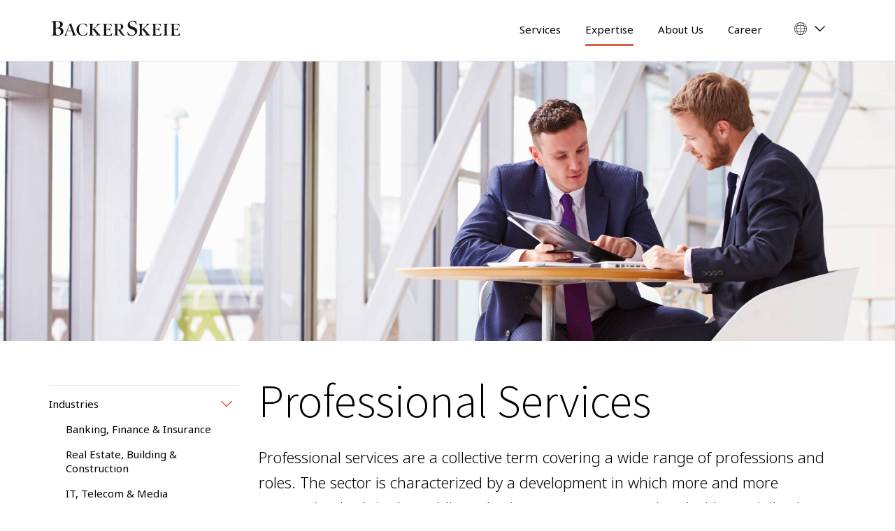

--- FILE ---
content_type: text/html; charset=UTF-8
request_url: https://www.backerskeie.com/expertise/industries/professional-services/
body_size: 15254
content:

<!doctype html>
<html lang="en-US">
<head>
	<meta charset="UTF-8">
	 <meta name="viewport" content="width=device-width, initial-scale=1">        
    <meta http-equiv="X-UA-Compatible" content="IE=Edge" />
	<link rel="profile" href="https://gmpg.org/xfn/11">
	<link rel="shortcut icon" href="https://www.backerskeie.com/wp-content/themes/a2n-base/images/favicon.ico" type="image/x-icon">
		<script id="CookieConsent" src="https://policy.app.cookieinformation.com/uc.js" data-culture="en"  type="text/javascript"></script>
	
	<!-- Google Tag Manager ENGLISH -->
<script>(function(w,d,s,l,i){w[l]=w[l]||[];w[l].push({'gtm.start':
new Date().getTime(),event:'gtm.js'});var f=d.getElementsByTagName(s)[0],
j=d.createElement(s),dl=l!='dataLayer'?'&l='+l:'';j.async=true;j.src=
'https://www.googletagmanager.com/gtm.js?id='+i+dl;f.parentNode.insertBefore(j,f);
})(window,document,'script','dataLayer','GTM-NMKF3DH');</script>
<!-- End Google Tag Manager -->

	

	
	 <!-- <script>(function (i, s, o, g, r, a, m) { i['GoogleAnalyticsObject'] = r; i[r] = i[r] || function () {(i[r].q = i[r].q || []).push(arguments)}, i[r].l = 1 * new Date(); a = s.createElement(o),m = s.getElementsByTagName(o)[0]; a.async = 1; a.src = g; m.parentNode.insertBefore(a, m)})(window, document, 'script', '//www.google-analytics.com/analytics.js', 'ga');ga('create', 'UA-8904325-1', 'backerskeie.com');ga('send', 'pageview'); </script> -->
	
	<script>(function(w,d,t,r,u){var f,n,i;w[u]=w[u]||[],f=function(){var o={ti:"26029427"};o.q=w[u],w[u]=new UET(o),w[u].push("pageLoad")},n=d.createElement(t),n.src=r,n.async=1,n.onload=n.onreadystatechange=function(){var s=this.readyState;s&&s!=="loaded"&&s!=="complete"||(f(),n.onload=n.onreadystatechange=null)},i=d.getElementsByTagName(t)[0],i.parentNode.insertBefore(n,i)})(window,document,"script","//bat.bing.com/bat.js","uetq");</script>
	
		
	<meta name='robots' content='index, follow, max-image-preview:large, max-snippet:-1, max-video-preview:-1' />
<link rel="alternate" hreflang="no" href="https://www.backerskeie.no/ekspertise/sektorer/profesjonelle-tjenester/" />
<link rel="alternate" hreflang="en" href="https://www.backerskeie.com/expertise/industries/professional-services/" />
<link rel="alternate" hreflang="x-default" href="https://www.backerskeie.no/ekspertise/sektorer/profesjonelle-tjenester/" />

	<!-- This site is optimized with the Yoast SEO plugin v26.6 - https://yoast.com/wordpress/plugins/seo/ -->
	<title>Professional Services - BackerSkeie - Executive Search</title>
	<link rel="canonical" href="https://www.backerskeie.com/expertise/industries/professional-services/" />
	<meta property="og:locale" content="en_US" />
	<meta property="og:type" content="article" />
	<meta property="og:title" content="Professional Services - BackerSkeie - Executive Search" />
	<meta property="og:description" content="This is done either in addition to, or instead of, the use of internal resources. Some examples of professional service providers are lawyers, consulting engineers, technology consultants and strategy consultants. Therefore, to provide the most demanded and competitive services to their clients, it is crucial for the companies in these industries to acquire the best [&hellip;]" />
	<meta property="og:url" content="https://www.backerskeie.com/expertise/industries/professional-services/" />
	<meta property="og:site_name" content="BackerSkeie - Executive Search" />
	<meta property="article:modified_time" content="2024-06-20T19:02:49+00:00" />
	<meta property="og:image" content="https://www.backerskeie.com/wp-content/uploads/2020/06/Profesjonelle-tjenester-mobil.jpg" />
	<meta property="og:image:width" content="675" />
	<meta property="og:image:height" content="375" />
	<meta property="og:image:type" content="image/jpeg" />
	<meta name="twitter:card" content="summary_large_image" />
	<meta name="twitter:label1" content="Est. reading time" />
	<meta name="twitter:data1" content="3 minutes" />
	<script type="application/ld+json" class="yoast-schema-graph">{"@context":"https://schema.org","@graph":[{"@type":"WebPage","@id":"https://www.backerskeie.com/expertise/industries/professional-services/","url":"https://www.backerskeie.com/expertise/industries/professional-services/","name":"Professional Services - BackerSkeie - Executive Search","isPartOf":{"@id":"https://www.backerskeie.no/#website"},"primaryImageOfPage":{"@id":"https://www.backerskeie.com/expertise/industries/professional-services/#primaryimage"},"image":{"@id":"https://www.backerskeie.com/expertise/industries/professional-services/#primaryimage"},"thumbnailUrl":"https://www.backerskeie.com/wp-content/uploads/2020/06/Profesjonelle-tjenester-mobil.jpg","datePublished":"2020-03-18T05:24:14+00:00","dateModified":"2024-06-20T19:02:49+00:00","breadcrumb":{"@id":"https://www.backerskeie.com/expertise/industries/professional-services/#breadcrumb"},"inLanguage":"en-US","potentialAction":[{"@type":"ReadAction","target":["https://www.backerskeie.com/expertise/industries/professional-services/"]}]},{"@type":"ImageObject","inLanguage":"en-US","@id":"https://www.backerskeie.com/expertise/industries/professional-services/#primaryimage","url":"https://www.backerskeie.com/wp-content/uploads/2020/06/Profesjonelle-tjenester-mobil.jpg","contentUrl":"https://www.backerskeie.com/wp-content/uploads/2020/06/Profesjonelle-tjenester-mobil.jpg","width":675,"height":375},{"@type":"BreadcrumbList","@id":"https://www.backerskeie.com/expertise/industries/professional-services/#breadcrumb","itemListElement":[{"@type":"ListItem","position":1,"name":"Expertise","item":"https://www.backerskeie.com/expertise/"},{"@type":"ListItem","position":2,"name":"Industries","item":"https://www.backerskeie.com/expertise/industries/"},{"@type":"ListItem","position":3,"name":"Professional Services"}]},{"@type":"WebSite","@id":"https://www.backerskeie.no/#website","url":"https://www.backerskeie.no/","name":"BackerSkeie - Executive Search","description":"","potentialAction":[{"@type":"SearchAction","target":{"@type":"EntryPoint","urlTemplate":"https://www.backerskeie.no/?s={search_term_string}"},"query-input":{"@type":"PropertyValueSpecification","valueRequired":true,"valueName":"search_term_string"}}],"inLanguage":"en-US"}]}</script>
	<!-- / Yoast SEO plugin. -->


<link rel='dns-prefetch' href='//cdnjs.cloudflare.com' />
<link rel='dns-prefetch' href='//maxcdn.bootstrapcdn.com' />
<link rel='dns-prefetch' href='//www.googletagmanager.com' />
<link rel='dns-prefetch' href='//www.backerskeie.no' />
<link rel='dns-prefetch' href='//fonts.googleapis.com' />
<link rel='dns-prefetch' href='//pagead2.googlesyndication.com' />
<link rel="alternate" type="application/rss+xml" title="BackerSkeie - Executive Search &raquo; Feed" href="https://www.backerskeie.com/feed/" />
<link rel="alternate" type="application/rss+xml" title="BackerSkeie - Executive Search &raquo; Comments Feed" href="https://www.backerskeie.com/comments/feed/" />
<link rel="alternate" title="oEmbed (JSON)" type="application/json+oembed" href="https://www.backerskeie.com/wp-json/oembed/1.0/embed?url=https%3A%2F%2Fwww.backerskeie.com%2Fexpertise%2Findustries%2Fprofessional-services%2F" />
<link rel="alternate" title="oEmbed (XML)" type="text/xml+oembed" href="https://www.backerskeie.com/wp-json/oembed/1.0/embed?url=https%3A%2F%2Fwww.backerskeie.com%2Fexpertise%2Findustries%2Fprofessional-services%2F&#038;format=xml" />
<style id='wp-img-auto-sizes-contain-inline-css' type='text/css'>
img:is([sizes=auto i],[sizes^="auto," i]){contain-intrinsic-size:3000px 1500px}
/*# sourceURL=wp-img-auto-sizes-contain-inline-css */
</style>
<link rel='stylesheet' id='formidable-css' href='https://www.backerskeie.com/wp-content/plugins/formidable/css/formidableforms.css?ver=1216439' type='text/css' media='all' />
<style id='wp-emoji-styles-inline-css' type='text/css'>

	img.wp-smiley, img.emoji {
		display: inline !important;
		border: none !important;
		box-shadow: none !important;
		height: 1em !important;
		width: 1em !important;
		margin: 0 0.07em !important;
		vertical-align: -0.1em !important;
		background: none !important;
		padding: 0 !important;
	}
/*# sourceURL=wp-emoji-styles-inline-css */
</style>
<link rel='stylesheet' id='wp-block-library-css' href='https://www.backerskeie.com/wp-includes/css/dist/block-library/style.min.css?ver=6.9' type='text/css' media='all' />
<style id='global-styles-inline-css' type='text/css'>
:root{--wp--preset--aspect-ratio--square: 1;--wp--preset--aspect-ratio--4-3: 4/3;--wp--preset--aspect-ratio--3-4: 3/4;--wp--preset--aspect-ratio--3-2: 3/2;--wp--preset--aspect-ratio--2-3: 2/3;--wp--preset--aspect-ratio--16-9: 16/9;--wp--preset--aspect-ratio--9-16: 9/16;--wp--preset--color--black: #000000;--wp--preset--color--cyan-bluish-gray: #abb8c3;--wp--preset--color--white: #ffffff;--wp--preset--color--pale-pink: #f78da7;--wp--preset--color--vivid-red: #cf2e2e;--wp--preset--color--luminous-vivid-orange: #ff6900;--wp--preset--color--luminous-vivid-amber: #fcb900;--wp--preset--color--light-green-cyan: #7bdcb5;--wp--preset--color--vivid-green-cyan: #00d084;--wp--preset--color--pale-cyan-blue: #8ed1fc;--wp--preset--color--vivid-cyan-blue: #0693e3;--wp--preset--color--vivid-purple: #9b51e0;--wp--preset--gradient--vivid-cyan-blue-to-vivid-purple: linear-gradient(135deg,rgb(6,147,227) 0%,rgb(155,81,224) 100%);--wp--preset--gradient--light-green-cyan-to-vivid-green-cyan: linear-gradient(135deg,rgb(122,220,180) 0%,rgb(0,208,130) 100%);--wp--preset--gradient--luminous-vivid-amber-to-luminous-vivid-orange: linear-gradient(135deg,rgb(252,185,0) 0%,rgb(255,105,0) 100%);--wp--preset--gradient--luminous-vivid-orange-to-vivid-red: linear-gradient(135deg,rgb(255,105,0) 0%,rgb(207,46,46) 100%);--wp--preset--gradient--very-light-gray-to-cyan-bluish-gray: linear-gradient(135deg,rgb(238,238,238) 0%,rgb(169,184,195) 100%);--wp--preset--gradient--cool-to-warm-spectrum: linear-gradient(135deg,rgb(74,234,220) 0%,rgb(151,120,209) 20%,rgb(207,42,186) 40%,rgb(238,44,130) 60%,rgb(251,105,98) 80%,rgb(254,248,76) 100%);--wp--preset--gradient--blush-light-purple: linear-gradient(135deg,rgb(255,206,236) 0%,rgb(152,150,240) 100%);--wp--preset--gradient--blush-bordeaux: linear-gradient(135deg,rgb(254,205,165) 0%,rgb(254,45,45) 50%,rgb(107,0,62) 100%);--wp--preset--gradient--luminous-dusk: linear-gradient(135deg,rgb(255,203,112) 0%,rgb(199,81,192) 50%,rgb(65,88,208) 100%);--wp--preset--gradient--pale-ocean: linear-gradient(135deg,rgb(255,245,203) 0%,rgb(182,227,212) 50%,rgb(51,167,181) 100%);--wp--preset--gradient--electric-grass: linear-gradient(135deg,rgb(202,248,128) 0%,rgb(113,206,126) 100%);--wp--preset--gradient--midnight: linear-gradient(135deg,rgb(2,3,129) 0%,rgb(40,116,252) 100%);--wp--preset--font-size--small: 13px;--wp--preset--font-size--medium: 20px;--wp--preset--font-size--large: 36px;--wp--preset--font-size--x-large: 42px;--wp--preset--spacing--20: 0.44rem;--wp--preset--spacing--30: 0.67rem;--wp--preset--spacing--40: 1rem;--wp--preset--spacing--50: 1.5rem;--wp--preset--spacing--60: 2.25rem;--wp--preset--spacing--70: 3.38rem;--wp--preset--spacing--80: 5.06rem;--wp--preset--shadow--natural: 6px 6px 9px rgba(0, 0, 0, 0.2);--wp--preset--shadow--deep: 12px 12px 50px rgba(0, 0, 0, 0.4);--wp--preset--shadow--sharp: 6px 6px 0px rgba(0, 0, 0, 0.2);--wp--preset--shadow--outlined: 6px 6px 0px -3px rgb(255, 255, 255), 6px 6px rgb(0, 0, 0);--wp--preset--shadow--crisp: 6px 6px 0px rgb(0, 0, 0);}:where(.is-layout-flex){gap: 0.5em;}:where(.is-layout-grid){gap: 0.5em;}body .is-layout-flex{display: flex;}.is-layout-flex{flex-wrap: wrap;align-items: center;}.is-layout-flex > :is(*, div){margin: 0;}body .is-layout-grid{display: grid;}.is-layout-grid > :is(*, div){margin: 0;}:where(.wp-block-columns.is-layout-flex){gap: 2em;}:where(.wp-block-columns.is-layout-grid){gap: 2em;}:where(.wp-block-post-template.is-layout-flex){gap: 1.25em;}:where(.wp-block-post-template.is-layout-grid){gap: 1.25em;}.has-black-color{color: var(--wp--preset--color--black) !important;}.has-cyan-bluish-gray-color{color: var(--wp--preset--color--cyan-bluish-gray) !important;}.has-white-color{color: var(--wp--preset--color--white) !important;}.has-pale-pink-color{color: var(--wp--preset--color--pale-pink) !important;}.has-vivid-red-color{color: var(--wp--preset--color--vivid-red) !important;}.has-luminous-vivid-orange-color{color: var(--wp--preset--color--luminous-vivid-orange) !important;}.has-luminous-vivid-amber-color{color: var(--wp--preset--color--luminous-vivid-amber) !important;}.has-light-green-cyan-color{color: var(--wp--preset--color--light-green-cyan) !important;}.has-vivid-green-cyan-color{color: var(--wp--preset--color--vivid-green-cyan) !important;}.has-pale-cyan-blue-color{color: var(--wp--preset--color--pale-cyan-blue) !important;}.has-vivid-cyan-blue-color{color: var(--wp--preset--color--vivid-cyan-blue) !important;}.has-vivid-purple-color{color: var(--wp--preset--color--vivid-purple) !important;}.has-black-background-color{background-color: var(--wp--preset--color--black) !important;}.has-cyan-bluish-gray-background-color{background-color: var(--wp--preset--color--cyan-bluish-gray) !important;}.has-white-background-color{background-color: var(--wp--preset--color--white) !important;}.has-pale-pink-background-color{background-color: var(--wp--preset--color--pale-pink) !important;}.has-vivid-red-background-color{background-color: var(--wp--preset--color--vivid-red) !important;}.has-luminous-vivid-orange-background-color{background-color: var(--wp--preset--color--luminous-vivid-orange) !important;}.has-luminous-vivid-amber-background-color{background-color: var(--wp--preset--color--luminous-vivid-amber) !important;}.has-light-green-cyan-background-color{background-color: var(--wp--preset--color--light-green-cyan) !important;}.has-vivid-green-cyan-background-color{background-color: var(--wp--preset--color--vivid-green-cyan) !important;}.has-pale-cyan-blue-background-color{background-color: var(--wp--preset--color--pale-cyan-blue) !important;}.has-vivid-cyan-blue-background-color{background-color: var(--wp--preset--color--vivid-cyan-blue) !important;}.has-vivid-purple-background-color{background-color: var(--wp--preset--color--vivid-purple) !important;}.has-black-border-color{border-color: var(--wp--preset--color--black) !important;}.has-cyan-bluish-gray-border-color{border-color: var(--wp--preset--color--cyan-bluish-gray) !important;}.has-white-border-color{border-color: var(--wp--preset--color--white) !important;}.has-pale-pink-border-color{border-color: var(--wp--preset--color--pale-pink) !important;}.has-vivid-red-border-color{border-color: var(--wp--preset--color--vivid-red) !important;}.has-luminous-vivid-orange-border-color{border-color: var(--wp--preset--color--luminous-vivid-orange) !important;}.has-luminous-vivid-amber-border-color{border-color: var(--wp--preset--color--luminous-vivid-amber) !important;}.has-light-green-cyan-border-color{border-color: var(--wp--preset--color--light-green-cyan) !important;}.has-vivid-green-cyan-border-color{border-color: var(--wp--preset--color--vivid-green-cyan) !important;}.has-pale-cyan-blue-border-color{border-color: var(--wp--preset--color--pale-cyan-blue) !important;}.has-vivid-cyan-blue-border-color{border-color: var(--wp--preset--color--vivid-cyan-blue) !important;}.has-vivid-purple-border-color{border-color: var(--wp--preset--color--vivid-purple) !important;}.has-vivid-cyan-blue-to-vivid-purple-gradient-background{background: var(--wp--preset--gradient--vivid-cyan-blue-to-vivid-purple) !important;}.has-light-green-cyan-to-vivid-green-cyan-gradient-background{background: var(--wp--preset--gradient--light-green-cyan-to-vivid-green-cyan) !important;}.has-luminous-vivid-amber-to-luminous-vivid-orange-gradient-background{background: var(--wp--preset--gradient--luminous-vivid-amber-to-luminous-vivid-orange) !important;}.has-luminous-vivid-orange-to-vivid-red-gradient-background{background: var(--wp--preset--gradient--luminous-vivid-orange-to-vivid-red) !important;}.has-very-light-gray-to-cyan-bluish-gray-gradient-background{background: var(--wp--preset--gradient--very-light-gray-to-cyan-bluish-gray) !important;}.has-cool-to-warm-spectrum-gradient-background{background: var(--wp--preset--gradient--cool-to-warm-spectrum) !important;}.has-blush-light-purple-gradient-background{background: var(--wp--preset--gradient--blush-light-purple) !important;}.has-blush-bordeaux-gradient-background{background: var(--wp--preset--gradient--blush-bordeaux) !important;}.has-luminous-dusk-gradient-background{background: var(--wp--preset--gradient--luminous-dusk) !important;}.has-pale-ocean-gradient-background{background: var(--wp--preset--gradient--pale-ocean) !important;}.has-electric-grass-gradient-background{background: var(--wp--preset--gradient--electric-grass) !important;}.has-midnight-gradient-background{background: var(--wp--preset--gradient--midnight) !important;}.has-small-font-size{font-size: var(--wp--preset--font-size--small) !important;}.has-medium-font-size{font-size: var(--wp--preset--font-size--medium) !important;}.has-large-font-size{font-size: var(--wp--preset--font-size--large) !important;}.has-x-large-font-size{font-size: var(--wp--preset--font-size--x-large) !important;}
/*# sourceURL=global-styles-inline-css */
</style>

<style id='classic-theme-styles-inline-css' type='text/css'>
/*! This file is auto-generated */
.wp-block-button__link{color:#fff;background-color:#32373c;border-radius:9999px;box-shadow:none;text-decoration:none;padding:calc(.667em + 2px) calc(1.333em + 2px);font-size:1.125em}.wp-block-file__button{background:#32373c;color:#fff;text-decoration:none}
/*# sourceURL=/wp-includes/css/classic-themes.min.css */
</style>
<link rel='stylesheet' id='wpml-menu-item-0-css' href='https://www.backerskeie.com/wp-content/plugins/sitepress-multilingual-cms/templates/language-switchers/menu-item/style.min.css?ver=1' type='text/css' media='all' />
<link rel='stylesheet' id='a2n-base-style-css' href='https://www.backerskeie.com/wp-content/themes/a2n-base/style.css?ver=6.9' type='text/css' media='all' />
<link rel='stylesheet' id='bootstrap-css-css' href='https://maxcdn.bootstrapcdn.com/bootstrap/4.0.0/css/bootstrap.min.css?ver=6.9' type='text/css' media='all' />
<link rel='stylesheet' id='font-awesome-css' href='https://maxcdn.bootstrapcdn.com/font-awesome/4.7.0/css/font-awesome.min.css?ver=6.9' type='text/css' media='all' />
<link rel='stylesheet' id='Noto-font-css' href='//fonts.googleapis.com/css?family=Noto+Sans%7CNoto+Sans+HK%3A100%2C200%2C300%2C400%2C600%2C700&#038;display=swap&#038;ver=6.9' type='text/css' media='all' />
<link rel='stylesheet' id='custom-style-css' href='https://www.backerskeie.com/wp-content/themes/a2n-base/css/custom.css?ver=1761895398' type='text/css' media='all' />
<script type="text/javascript" src="https://www.backerskeie.com/wp-includes/js/jquery/jquery.min.js?ver=3.7.1" id="jquery-core-js"></script>
<script type="text/javascript" src="https://www.backerskeie.com/wp-includes/js/jquery/jquery-migrate.min.js?ver=3.4.1" id="jquery-migrate-js"></script>

<!-- Google tag (gtag.js) snippet added by Site Kit -->
<!-- Google Analytics snippet added by Site Kit -->
<script type="text/javascript" src="https://www.googletagmanager.com/gtag/js?id=GT-5DH8425W" id="google_gtagjs-js" async></script>
<script type="text/javascript" id="google_gtagjs-js-after">
/* <![CDATA[ */
window.dataLayer = window.dataLayer || [];function gtag(){dataLayer.push(arguments);}
gtag("set","linker",{"domains":["www.backerskeie.com"]});
gtag("js", new Date());
gtag("set", "developer_id.dZTNiMT", true);
gtag("config", "GT-5DH8425W");
//# sourceURL=google_gtagjs-js-after
/* ]]> */
</script>
<script type="text/javascript" id="wpml-xdomain-data-js-extra">
/* <![CDATA[ */
var wpml_xdomain_data = {"css_selector":"wpml-ls-item","ajax_url":"https://www.backerskeie.com/wp-admin/admin-ajax.php","current_lang":"en","_nonce":"66092ab659"};
//# sourceURL=wpml-xdomain-data-js-extra
/* ]]> */
</script>
<script type="text/javascript" src="https://www.backerskeie.com/wp-content/plugins/sitepress-multilingual-cms/res/js/xdomain-data.js?ver=486900" id="wpml-xdomain-data-js" defer="defer" data-wp-strategy="defer"></script>
<link rel="https://api.w.org/" href="https://www.backerskeie.com/wp-json/" /><link rel="alternate" title="JSON" type="application/json" href="https://www.backerskeie.com/wp-json/wp/v2/pages/1651" /><link rel="EditURI" type="application/rsd+xml" title="RSD" href="https://www.backerskeie.com/xmlrpc.php?rsd" />
<meta name="generator" content="WordPress 6.9" />
<link rel='shortlink' href='https://www.backerskeie.com/?p=1651' />
<meta name="generator" content="WPML ver:4.8.6 stt:1,38;" />
<meta name="generator" content="Site Kit by Google 1.168.0" /><script>document.documentElement.className += " js";</script>

<!-- Google AdSense meta tags added by Site Kit -->
<meta name="google-adsense-platform-account" content="ca-host-pub-2644536267352236">
<meta name="google-adsense-platform-domain" content="sitekit.withgoogle.com">
<!-- End Google AdSense meta tags added by Site Kit -->

<!-- Google AdSense snippet added by Site Kit -->
<script type="text/javascript" async="async" src="https://pagead2.googlesyndication.com/pagead/js/adsbygoogle.js?client=ca-pub-4804639961048512&amp;host=ca-host-pub-2644536267352236" crossorigin="anonymous"></script>

<!-- End Google AdSense snippet added by Site Kit -->
	<script type='text/javascript' > 
			var template_url = "https://www.backerskeie.com/wp-content/themes/a2n-base";
	</script>
</head>

<body class="wp-singular page-template-default page page-id-1651 page-child parent-pageid-476 wp-theme-a2n-base no-sidebar" >


<!-- Google Tag Manager (noscript) ENG -->
<noscript><iframe src="https://www.googletagmanager.com/ns.html?id=GTM-NMKF3DH"
height="0" width="0" style="display:none;visibility:hidden"></iframe></noscript>
<!-- End Google Tag Manager (noscript) ENG-->

<!-- Lead forensics script -->
<script type="text/javascript" src="https://secure.late8chew.com/js/212488.js" ></script>
<noscript><img alt="" src="https://secure.late8chew.com/212488.png" style="display:none;" /></noscript>



<svg xmlns="http://www.w3.org/2000/svg" style="display:none;">
    <symbol id="arrow-right-padding" viewbox="0 0 28 21">
           <path
                                    d="M17.5781 0L15.8854 1.69272L23.4176 9.225H0V11.6189H23.4176L15.8854 19.1511L17.5781 20.8438L28 10.4219L17.5781 0Z"
                                    fill="#C25841" />
    </symbol>
	
	  <symbol id="downarrow_slide" viewbox="0 0 31 17">
           <path
                                d="M29.7259 0.0026511L31 1.29373L15.5008 17L0 1.29092L1.27412 0L15.5018 14.4171L29.7259 0.0026511Z"
                                fill="white" />
								


    </symbol>
    
   
</svg>
  <header class="header-wrapper">
            <div class="container-fluid headerfluid">
                <div class="row">
                    <div class="col-lg-3 col-md-4 col-sm-5 col-xs-4 logowrapper">
					  
                        <div class="logo">
                            <a href="https://www.backerskeie.com">
                                <span>
								 								 <img src="https://www.backerskeie.com/wp-content/themes/a2n-base/images/BackerSkeie_Logo_Svart-1.svg" alt="">
																
                                </span>
                            </a>
                        </div>
                    </div>
                    <div class="col-lg-1 col-md-1 hidden-sm hidden-xs clearfix"></div>
                    <div class="col-lg-8 col-md-7 col-sm-12 col-xs-12 absolutediv-mobile">
                       <nav class="main-nav" role="navigation">
						<span class="lukk">Lukk</span>
                            <!-- Mobile menu toggle button (hamburger/x icon) -->
                            <input id="main-menu-state" type="checkbox" />
                            <label class="main-menu-btn" for="main-menu-state">
                                <span class="main-menu-btn-icon"></span> Toggle main menu visibility
                            </label>
							  <ul id="main-menu" class="sm sm-mint main-menu"><li id="menu-item-528" class="menu-item menu-item-type-post_type menu-item-object-page menu-item-has-children menu-item-528"><a href="https://www.backerskeie.com/services/">Services</a>
<ul class="sub-menu">
	<li id="menu-item-1576" class="menu-item menu-item-type-post_type menu-item-object-page menu-item-1576"><a href="https://www.backerskeie.com/services/executive-search/">Executive Search</a></li>
	<li id="menu-item-3340" class="menu-item menu-item-type-post_type menu-item-object-page menu-item-has-children menu-item-3340"><a href="https://www.backerskeie.com/services/board-and-leadership-consulting/">Board- &#038; Leadership consulting</a>
	<ul class="sub-menu">
		<li id="menu-item-2883" class="menu-item menu-item-type-post_type menu-item-object-page menu-item-2883"><a href="https://www.backerskeie.com/services/board-and-leadership-consulting/board-recruitment/">Board Recruitment</a></li>
		<li id="menu-item-2882" class="menu-item menu-item-type-post_type menu-item-object-page menu-item-2882"><a href="https://www.backerskeie.com/services/board-and-leadership-consulting/board-assessment/">Board Assessment</a></li>
		<li id="menu-item-3338" class="menu-item menu-item-type-post_type menu-item-object-page menu-item-3338"><a href="https://www.backerskeie.com/services/board-and-leadership-consulting/management-assessment/">Management Assessment</a></li>
		<li id="menu-item-2881" class="menu-item menu-item-type-post_type menu-item-object-page menu-item-2881"><a href="https://www.backerskeie.com/services/board-and-leadership-consulting/executive-assessment/">Executive Assessment</a></li>
	</ul>
</li>
	<li id="menu-item-29644" class="menu-item menu-item-type-post_type menu-item-object-page menu-item-29644"><a href="https://www.backerskeie.com/services/management-for-hire/">Management for Hire</a></li>
</ul>
</li>
<li id="menu-item-3326" class="menu-item menu-item-type-post_type menu-item-object-page current-page-ancestor current-menu-ancestor current_page_ancestor menu-item-has-children menu-item-3326"><a href="https://www.backerskeie.com/expertise/">Expertise</a>
<ul class="sub-menu">
	<li id="menu-item-529" class="menu-item menu-item-type-post_type menu-item-object-page current-page-ancestor current-menu-ancestor current-menu-parent current-page-parent current_page_parent current_page_ancestor menu-item-has-children menu-item-529"><a href="https://www.backerskeie.com/expertise/industries/">Industries</a>
	<ul class="sub-menu">
		<li id="menu-item-2892" class="menu-item menu-item-type-post_type menu-item-object-page menu-item-2892"><a href="https://www.backerskeie.com/expertise/industries/banking-finance-insurance/">Banking, Finance &#038; Insurance</a></li>
		<li id="menu-item-2891" class="menu-item menu-item-type-post_type menu-item-object-page menu-item-2891"><a href="https://www.backerskeie.com/expertise/industries/real-estate-building-construction/">Real Estate, Building &#038; Construction</a></li>
		<li id="menu-item-2890" class="menu-item menu-item-type-post_type menu-item-object-page menu-item-2890"><a href="https://www.backerskeie.com/expertise/industries/it-telecom-media/">IT, Telecom &#038; Media</a></li>
		<li id="menu-item-2884" class="menu-item menu-item-type-post_type menu-item-object-page menu-item-2884"><a href="https://www.backerskeie.com/expertise/industries/public-sector-non-profif/">Public Sector &#038; Non-Profit</a></li>
		<li id="menu-item-24697" class="menu-item menu-item-type-post_type menu-item-object-page menu-item-24697"><a href="https://www.backerskeie.com/expertise/industries/sustainability-and-esg/">Sustainability and ESG</a></li>
		<li id="menu-item-2886" class="menu-item menu-item-type-post_type menu-item-object-page menu-item-2886"><a href="https://www.backerskeie.com/expertise/industries/consumer-retail/">Consumer &#038; Retail</a></li>
		<li id="menu-item-2889" class="menu-item menu-item-type-post_type menu-item-object-page menu-item-2889"><a href="https://www.backerskeie.com/expertise/industries/industrial-sector/">Industrial Sector</a></li>
		<li id="menu-item-2888" class="menu-item menu-item-type-post_type menu-item-object-page menu-item-2888"><a href="https://www.backerskeie.com/expertise/industries/energy/">Energy</a></li>
		<li id="menu-item-2885" class="menu-item menu-item-type-post_type menu-item-object-page current-menu-item page_item page-item-1651 current_page_item menu-item-2885"><a href="https://www.backerskeie.com/expertise/industries/professional-services/" aria-current="page">Professional Services</a></li>
		<li id="menu-item-2887" class="menu-item menu-item-type-post_type menu-item-object-page menu-item-2887"><a href="https://www.backerskeie.com/expertise/industries/health/">Health</a></li>
	</ul>
</li>
	<li id="menu-item-2895" class="menu-item menu-item-type-post_type menu-item-object-page menu-item-has-children menu-item-2895"><a href="https://www.backerskeie.com/expertise/functions/">Functions</a>
	<ul class="sub-menu">
		<li id="menu-item-2913" class="menu-item menu-item-type-post_type menu-item-object-page menu-item-2913"><a href="https://www.backerskeie.com/expertise/functions/board-directors-and-chief-executive-officers/">Board Director and Chief Executive Officer</a></li>
		<li id="menu-item-2912" class="menu-item menu-item-type-post_type menu-item-object-page menu-item-2912"><a href="https://www.backerskeie.com/expertise/functions/financial-officers/">Financial Officer</a></li>
		<li id="menu-item-2905" class="menu-item menu-item-type-post_type menu-item-object-page menu-item-2905"><a href="https://www.backerskeie.com/expertise/functions/it-and-digitalization-officers/">IT and Digitalization Officer</a></li>
		<li id="menu-item-2907" class="menu-item menu-item-type-post_type menu-item-object-page menu-item-2907"><a href="https://www.backerskeie.com/expertise/functions/hr-officers/">HR Officer</a></li>
		<li id="menu-item-2910" class="menu-item menu-item-type-post_type menu-item-object-page menu-item-2910"><a href="https://www.backerskeie.com/expertise/functions/strategy-and-business-development-officers/">Strategy and Business Development Officer</a></li>
		<li id="menu-item-24698" class="menu-item menu-item-type-post_type menu-item-object-page menu-item-24698"><a href="https://www.backerskeie.com/expertise/functions/chief-sustainability-officer/">Chief sustainability officer</a></li>
		<li id="menu-item-2911" class="menu-item menu-item-type-post_type menu-item-object-page menu-item-2911"><a href="https://www.backerskeie.com/expertise/functions/sales-officers/">Sales Officer</a></li>
		<li id="menu-item-2909" class="menu-item menu-item-type-post_type menu-item-object-page menu-item-2909"><a href="https://www.backerskeie.com/expertise/functions/pr-and-communications-officers/">PR and Communications Officer</a></li>
		<li id="menu-item-2908" class="menu-item menu-item-type-post_type menu-item-object-page menu-item-2908"><a href="https://www.backerskeie.com/expertise/functions/legal-and-compliance-officers/">Legal and Compliance Officer</a></li>
		<li id="menu-item-2906" class="menu-item menu-item-type-post_type menu-item-object-page menu-item-2906"><a href="https://www.backerskeie.com/expertise/functions/operations-and-logistics-officers/">Operation and Logistic Officer</a></li>
	</ul>
</li>
	<li id="menu-item-29658" class="menu-item menu-item-type-post_type menu-item-object-page menu-item-29658"><a href="https://www.backerskeie.com/expertise/global-range/">Global Reach</a></li>
</ul>
</li>
<li id="menu-item-532" class="menu-item menu-item-type-post_type menu-item-object-page menu-item-has-children menu-item-532"><a href="https://www.backerskeie.com/about-us/">About Us</a>
<ul class="sub-menu">
	<li id="menu-item-531" class="menu-item menu-item-type-post_type menu-item-object-page menu-item-531"><a href="https://www.backerskeie.com/about-us/contact-us/">Contact Us</a></li>
	<li id="menu-item-29650" class="menu-item menu-item-type-post_type menu-item-object-page menu-item-29650"><a href="https://www.backerskeie.com/about-us/for-a-better-world/">For a better world</a></li>
</ul>
</li>
<li id="menu-item-3010" class="menu-item menu-item-type-post_type menu-item-object-page menu-item-has-children menu-item-3010"><a href="https://www.backerskeie.com/career/">Career</a>
<ul class="sub-menu">
	<li id="menu-item-14522" class="menu-item menu-item-type-custom menu-item-object-custom menu-item-14522"><a href="https://www.backerskeie.no/utlyste-stillinger/">Advertised positions</a></li>
</ul>
</li>
<li id="menu-item-wpml-ls-2-en" class="menu-item wpml-ls-slot-2 wpml-ls-item wpml-ls-item-en wpml-ls-current-language wpml-ls-menu-item wpml-ls-last-item menu-item-type-wpml_ls_menu_item menu-item-object-wpml_ls_menu_item menu-item-has-children menu-item-wpml-ls-2-en"><a href="https://www.backerskeie.com/expertise/industries/professional-services/" role="menuitem"><span class="wpml-ls-native" lang="en">English</span></a>
<ul class="sub-menu">
	<li id="menu-item-wpml-ls-2-no" class="menu-item wpml-ls-slot-2 wpml-ls-item wpml-ls-item-no wpml-ls-menu-item wpml-ls-first-item menu-item-type-wpml_ls_menu_item menu-item-object-wpml_ls_menu_item menu-item-wpml-ls-2-no"><a href="https://www.backerskeie.no/ekspertise/sektorer/profesjonelle-tjenester/" title="Switch to Norsk bokmål" aria-label="Switch to Norsk bokmål" role="menuitem"><span class="wpml-ls-native" lang="no">Norsk bokmål</span></a></li>
</ul>
</li>
</ul>                            
                        </nav>
                    </div>
                </div>
            </div>
        </header>



<section class="lazy inner-topbanner desktop-img" src="https://www.backerskeie.com/wp-content/themes/a2n-base/images/loader.svg" data-src="https://www.backerskeie.com/wp-content/uploads/2020/05/Profesjonelle-tjenester-croppet.jpg"><div class="box-loader-wrap"><span class="loader"></span></div>


</section> <!-- .topbanner ends -->





<!------ Show Regular sidebar template part ------------->
    
<div class="container-fluid reguler-menu-middleboxes onlyleftmenu">
    <div class="container ">        
		<div class="row">

			<div class="container brdcrumb">
		 <div class="row">
		   <div class="col-lg-12 col-sm-12 col-xs-12 breadcrumb_div">
			 
				<p id="breadcrumbs"><span><span><a href="https://www.backerskeie.com/expertise/">Expertise</a></span>  <span><a href="https://www.backerskeie.com/expertise/industries/">Industries</a></span>  <span class="breadcrumb_last" aria-current="page">Professional Services</span></span></p>
						   </div>
	   </div>
	 </div> <!-- .container ends -->

		
		</div>
		
        <div class="row no-margin-mobile">
		
		
		
        <!----------------------left Section start----------->            
            <div class="col-lg-3 col-md-3 col-sm-12 col-xs-12 left-menu-pages">                
                                
                <ul class="left-menu-listing"><li class="page_item page-item-476 page_item_has_children current_page_ancestor current_page_parent"><a href="https://www.backerskeie.com/expertise/industries/">Industries</a>
<ul class='children'>
	<li class="page_item page-item-1637"><a href="https://www.backerskeie.com/expertise/industries/banking-finance-insurance/">Banking, Finance &#038; Insurance</a></li>
	<li class="page_item page-item-1641"><a href="https://www.backerskeie.com/expertise/industries/real-estate-building-construction/">Real Estate, Building &#038; Construction</a></li>
	<li class="page_item page-item-1649"><a href="https://www.backerskeie.com/expertise/industries/it-telecom-media/">IT, Telecom &#038; Media</a></li>
	<li class="page_item page-item-1653"><a href="https://www.backerskeie.com/expertise/industries/public-sector-non-profif/">Public Sector &#038; Non-Profit</a></li>
	<li class="page_item page-item-1639"><a href="https://www.backerskeie.com/expertise/industries/consumer-retail/">Consumer &#038; Retail</a></li>
	<li class="page_item page-item-24679"><a href="https://www.backerskeie.com/expertise/industries/sustainability-and-esg/">Sustainability and ESG</a></li>
	<li class="page_item page-item-1647"><a href="https://www.backerskeie.com/expertise/industries/industrial-sector/">Industrial Sector</a></li>
	<li class="page_item page-item-1643"><a href="https://www.backerskeie.com/expertise/industries/energy/">Energy</a></li>
	<li class="page_item page-item-1651 current_page_item"><a href="https://www.backerskeie.com/expertise/industries/professional-services/" aria-current="page">Professional Services</a></li>
	<li class="page_item page-item-1645"><a href="https://www.backerskeie.com/expertise/industries/health/">Health</a></li>
</ul>
</li>
<li class="page_item page-item-2894 page_item_has_children"><a href="https://www.backerskeie.com/expertise/functions/">Functions</a>
<ul class='children'>
	<li class="page_item page-item-2896"><a href="https://www.backerskeie.com/expertise/functions/board-directors-and-chief-executive-officers/">Board Director and Chief Executive Officer</a></li>
	<li class="page_item page-item-2897"><a href="https://www.backerskeie.com/expertise/functions/financial-officers/">Financial Officer</a></li>
	<li class="page_item page-item-2904"><a href="https://www.backerskeie.com/expertise/functions/it-and-digitalization-officers/">IT and Digitalization Officer</a></li>
	<li class="page_item page-item-2902"><a href="https://www.backerskeie.com/expertise/functions/hr-officers/">HR Officer</a></li>
	<li class="page_item page-item-2899"><a href="https://www.backerskeie.com/expertise/functions/strategy-and-business-development-officers/">Strategy and Business Development Officer</a></li>
	<li class="page_item page-item-24681"><a href="https://www.backerskeie.com/expertise/functions/chief-sustainability-officer/">Chief sustainability officer</a></li>
	<li class="page_item page-item-2898"><a href="https://www.backerskeie.com/expertise/functions/sales-officers/">Sales Officer</a></li>
	<li class="page_item page-item-2900"><a href="https://www.backerskeie.com/expertise/functions/pr-and-communications-officers/">PR and Communications Officer</a></li>
	<li class="page_item page-item-2901"><a href="https://www.backerskeie.com/expertise/functions/legal-and-compliance-officers/">Legal and Compliance Officer</a></li>
	<li class="page_item page-item-2903"><a href="https://www.backerskeie.com/expertise/functions/operations-and-logistics-officers/">Operation and Logistic Officer</a></li>
</ul>
</li>
<li class="page_item page-item-2860"><a href="https://www.backerskeie.com/expertise/global-range/">Global Reach</a></li>
</ul>
							   
				<!------ CTA Button ---------->
								<div class="cta-button">
				<a href="#" class="cta-button-anchor">Contact				<svg width="28" height="21" viewBox="0 0 28 21" fill="none" xmlns="http://www.w3.org/2000/svg"><path d="M17.5781 0.0780945L15.8854 1.77081L23.4176 9.3031H0V11.697H23.4176L15.8854 19.2292L17.5781 20.9219L28 10.5L17.5781 0.0780945Z" fill="#FFF3F1"/></svg>
				</a>

				</div>
											</div> 
			<!-- .left-menu-pages ends -->
            <div class="col-lg-9 col-md-9 col-sm-12 col-xs-12 right-content-wrap admin-content middlebox-menu">
                <div class="main-page-content default_content_styles" id="midcontent">
                   					<h1 class="entry-title">Professional Services</h1>				                            							 <div class="page-shortdescr">Professional services are a collective term covering a wide range of professions and roles. The sector is characterized by a development in which more and more companies, both in the public and private sector, are associated with specialized expertise for specific needs to a greater extent. </div>
												<div class="page-content">
					   <p>This is done either in addition to, or instead of, the use of internal resources. Some examples of professional service providers are lawyers, consulting engineers, technology consultants and strategy consultants. Therefore, to provide the most demanded and competitive services to their clients, it is crucial for the companies in these industries to acquire the best competence.</p>
<h3>Requirements for future leaders in professional services</h3>
<p>The most essential thing for leaders and leading professionals in professional services, is to ensure that their clients can offer the most relevant expertise possible by efficient and competitive deliveries. This involves recruiting the most competent employees, as well as facilitating continuous competence development and ensuring low turnover among the employees.</p>
<p>It is crucial to build a position and identity within the market. Customer satisfaction, re-engagement and reputation are three key parameters for success. To win, develop and maintaining customers, having good ethical attitudes and deliveries in accordance with laws, regulations and professional standards are critical.</p>
<p>BackerSkeie has long and extensive experience in recruiting leaders to professional service providers, typically at the partner and director levels. Among other things, we work with clients in:</p>
<ul>
<li>Legal services</li>
<li>Services within strategy and change management</li>
<li>Sales and branding services</li>
<li>Infrastructure and engineering services</li>
<li>Services at the intersection of human capital, finance capital and technology</li>
</ul>
<p>Read more about how BackerSkeie works with Executive Search <a href="https://www.backerskeie.com/services/executive-search/">here</a>.</p>
<h3>Why choose BackerSkeie for your leader recruitment?</h3>
<p><strong>Industry specific and functional competence:</strong> Through recruiting numbers of leaders and experts to leading firms within professional services, our experienced consultants have accumulated considerable expertise about the business of the leading firms, while also about the industries served by the service industry. Throughout their own career, our consultants also have extensive experience in purchasing, follow-up and use of various types of consulting services.</p>
<p><strong>Placement power and network:</strong> We have extensive experience in attracting the ideal candidates on relevant terms. Our brand has a strong reputation in the market, and we have a wide network of candidates and informants that we bring into each recruitment process.</p>
<p><strong>Quality and experience:</strong> BackerSkeie has over 15 years of experience in the market, and has consequently established a robust and innovative methodology for recruiting leaders and board members to clients with high requirements. To deliver the best matched candidates, we have a thorough process and uses only certified tools. BackerSkeie has expertise in recruiting.</p>
					</div><!-- .entry-content -->
					                </div> <!-- main-page-content ends -->
				
					
				
			</div> 
            </div>                
            </div>
        </div>
						<div class="cta-button show-mobile">
				<a href="#" class="cta-button-anchor">Contact				<svg width="28" height="21" viewBox="0 0 28 21" fill="none" xmlns="http://www.w3.org/2000/svg"><path d="M17.5781 0.0780945L15.8854 1.77081L23.4176 9.3031H0V11.697H23.4176L15.8854 19.2292L17.5781 20.9219L28 10.5L17.5781 0.0780945Z" fill="#FFF3F1"/></svg>
				</a>
				</div>
				    </div>
</div>

  

		

    <section class="counter-section-wrapper defaultpagecounter">
            <div class="container">
               
				 				 				
				
				
				
								
				
            </div>
        </section>
	

	

    				<!-------------------------- related post end -------------------------->
<!---- ================coockie script data for english domain ===================-->
 
 <!---- ================coockie script data for norweign domain ===================-->
  
  <!---- ================coockie script data for danish domain ===================-->
 
 
 
 <footer class="footer-wrapper">
            <div class="container footer-main">
                <div class="row footerrow footer-form">
                    <div class="col-lg-7 col-md-7 col-sm-12 col-xs-12 dropdown-form">

                        <h3 class="open-form">Sign up for our news letter                            <span class="arrow-footer"
                                style="background: url('https://www.backerskeie.com/wp-content/themes/a2n-base/images/Footer_motta_enews_arrow_right.svg');">
                                <!-- <svg class="arrow-float-right" width="28" height="21" viewBox="0 0 28 21" fill="none"
                                    xmlns="http://www.w3.org/2000/svg">
                                    <path
                                        d="M17.5781 0L15.8854 1.69272L23.4176 9.225H0V11.6189H23.4176L15.8854 19.1511L17.5781 20.8438L28 10.4219L17.5781 0Z"
                                        fill="#C25841" />
                                </svg> -->
                                <!-- <svg class="arrowdown-float-right" width="28" height="21" viewBox="0 0 28 21" fill="none"
                                xmlns="http://www.w3.org/2000/svg">
                                <path
                                    d="M17.5781 0L15.8854 1.69272L23.4176 9.225H0V11.6189H23.4176L15.8854 19.1511L17.5781 20.8438L28 10.4219L17.5781 0Z"
                                    fill="#C25841" />
                            </svg> -->
                            </span>
                        </h3>
                        <!-- <div class="row"> -->
                        <div class="footer-form-hide row" id="footer-Form">
                            <!--<div class="col-lg-6 form-group">
                                <label for=""> Email:</label>
                                <input type="text" class="form-control">
                            </div>
                            <div class="col-lg-6 form-group">
                                <label for=""> Stilling:</label>
                                <input type="text" class="form-control">
                            </div>
                            <div class="col-lg-6 form-group">
                                <label for=""> Navn:</label>
                                <input type="text" class="form-control">
                            </div>
                            <div class="col-lg-6 form-group">
                                <label for=""> Selskap:</label>
                                <input type="text" class="form-control">
                            </div>
							
							
							
                            <span class="col-lg-12 col-md-12 checkbox-condition">
                                Ved å fylle ut skjemaet samtykker du til vår
                                <a href="">personvernerklæring </a> </span>
                            <div class="col-lg-12 form-btn">
                                <a href="" class="signup-form">Sign Up</a>
                            </div>-->
							
							<script>(function() {
	window.mc4wp = window.mc4wp || {
		listeners: [],
		forms: {
			on: function(evt, cb) {
				window.mc4wp.listeners.push(
					{
						event   : evt,
						callback: cb
					}
				);
			}
		}
	}
})();
</script><!-- Mailchimp for WordPress v4.10.9 - https://wordpress.org/plugins/mailchimp-for-wp/ --><form id="mc4wp-form-1" class="mc4wp-form mc4wp-form-1421" method="post" data-id="1421" data-name="Nyhetsbrev" ><div class="mc4wp-form-fields">        			<div class="col-lg-6 col-md-6 form-group">                                                      
                        <label>Email:</label>
                        <input type="email" name="EMAIL" required="" class="form-control">
                  	</div>
                     <div class="col-lg-6 col-md-6 form-group">
                         <label for=""> Position:</label>
					     <input type="text" name="MMERGE4" class="form-control">
                      </div>
                       <div class="col-lg-6 col-md-6 form-group">
                          <label for=""> Name:</label>
							<input type="text" name="FNAME" required="" class="form-control">
                       </div>
                       <div class="col-lg-6 col-md-6 form-group">
                             <label for=""> Company:</label>
							<input type="text" name="MMERGE3" class="form-control">
                       </div>

 <span class="col-lg-12 col-md-12 checkbox-condition">
                                By filling out the form you agree to ours
                                <a href="/en/privacy/">privacy policy </a> </span>
  <div class="col-lg-12 form-btn">
<input type="submit" value="Sign Up" class="signup-form">
     </div>
</div><label style="display: none !important;">Leave this field empty if you're human: <input type="text" name="_mc4wp_honeypot" value="" tabindex="-1" autocomplete="off" /></label><input type="hidden" name="_mc4wp_timestamp" value="1767101484" /><input type="hidden" name="_mc4wp_form_id" value="1421" /><input type="hidden" name="_mc4wp_form_element_id" value="mc4wp-form-1" /><div class="mc4wp-response"></div></form><!-- / Mailchimp for WordPress Plugin -->
                        </div>
                        <!-- </div> -->
                    </div>
                </div>
                <div class="row footer-content-row">
                    <div class="col-lg-3 col-md-3 col-sm-12 footer-column footer-first-col">
                        <div class="column-heading">
                            <p>Contact</p>
                        </div>
                        <div class="kontak-details">
                           <p><a href="/consultants/">Find a consultant</a></p>
<p><a href="/about-us/contact-us/">Visit our offices</a></p>
<p><a href="tel:+47 23 00 31 40">+47 23 00 31 40</a></p>
<p><a class="email-link" href="mailto:mail@backerskeie.com">mail@backerskeie.com</a></p>
                        </div>
                              <div class="social-media-link">
						                               <p><a href="/privacy/" class="openlink">Privacy</a> </p>
						   						   
						                                <p><a href="/backerskeie-as-a-data-processor/" class="openlink">BackerSkeie as a data processor</a> </p>
							 							 
							                              <p><a href="https://www.linkedin.com/company/backerskeie-as" class="openlink">Follow us on LinkedIn</a> </p>
						                             </div>
                    </div>
                    <div class="col-lg-1 col-md-1"></div>
                    <div class="col-lg-3 col-md-3 col-sm-12 footer-column footer-second-col">
                        <div class="column-heading">
                            <p>Sectors</p>
                        </div>
                         
						<div class="sektorer-link">
											<ul id="main-menu1" class="main-menu1"><li id="menu-item-1683" class="menu-item menu-item-type-post_type menu-item-object-page menu-item-1683"><a href="https://www.backerskeie.com/expertise/industries/banking-finance-insurance/">Banking, Finance &#038; Insurance</a></li>
<li id="menu-item-1682" class="menu-item menu-item-type-post_type menu-item-object-page menu-item-1682"><a href="https://www.backerskeie.com/expertise/industries/real-estate-building-construction/">Real Estate, Building &#038; Construction</a></li>
<li id="menu-item-1681" class="menu-item menu-item-type-post_type menu-item-object-page menu-item-1681"><a href="https://www.backerskeie.com/expertise/industries/it-telecom-media/">IT, Telecom &#038; Media</a></li>
<li id="menu-item-1675" class="menu-item menu-item-type-post_type menu-item-object-page menu-item-1675"><a href="https://www.backerskeie.com/expertise/industries/public-sector-non-profif/">Public Sector &#038; Non-Profit</a></li>
<li id="menu-item-1677" class="menu-item menu-item-type-post_type menu-item-object-page menu-item-1677"><a href="https://www.backerskeie.com/expertise/industries/consumer-retail/">Consumer &#038; Retail</a></li>
<li id="menu-item-1680" class="menu-item menu-item-type-post_type menu-item-object-page menu-item-1680"><a href="https://www.backerskeie.com/expertise/industries/industrial-sector/">Industrial Sector</a></li>
<li id="menu-item-24684" class="menu-item menu-item-type-post_type menu-item-object-page menu-item-24684"><a href="https://www.backerskeie.com/expertise/industries/sustainability-and-esg/">Sustainability and ESG</a></li>
<li id="menu-item-1679" class="menu-item menu-item-type-post_type menu-item-object-page menu-item-1679"><a href="https://www.backerskeie.com/expertise/industries/energy/">Energy</a></li>
<li id="menu-item-1676" class="menu-item menu-item-type-post_type menu-item-object-page current-menu-item page_item page-item-1651 current_page_item menu-item-1676"><a href="https://www.backerskeie.com/expertise/industries/professional-services/" aria-current="page">Professional Services</a></li>
<li id="menu-item-1678" class="menu-item menu-item-type-post_type menu-item-object-page menu-item-1678"><a href="https://www.backerskeie.com/expertise/industries/health/">Health</a></li>
</ul>                           
							                        </div>
						
                    </div>
                    <div class="col-lg-1 col-md-1"></div>

                    <div class="col-lg-3 col-md-3 col-sm-12 footer-column footer-third-col">
                        <div class="column-heading">
                            <p> Services</p>
                        </div>
						                        <div class="tjen-footer-text">
							<ul id="main-menu2" class="main-menu2"><li id="menu-item-3155" class="menu-item menu-item-type-post_type menu-item-object-page menu-item-3155"><a href="https://www.backerskeie.com/services/executive-search/">Executive Search</a></li>
<li id="menu-item-3480" class="menu-item menu-item-type-post_type menu-item-object-page menu-item-3480"><a href="https://www.backerskeie.com/services/board-and-leadership-consulting/">Board- and Leadership consulting</a></li>
<li id="menu-item-29651" class="menu-item menu-item-type-post_type menu-item-object-page menu-item-29651"><a href="https://www.backerskeie.com/services/management-for-hire/">Management for Hire</a></li>
</ul>                          <!--  <p><a href=""></a></p>
                            <p><a href=""></a></p>
                            <p><a href=""></a></p> -->
                        </div>
                        <div class="column-heading-deling">
                            <p>Sharing</p>
                            <div class="div-social-icon">
							                                <a href="https://www.linkedin.com/company/backerskeie-as?trk=top_nav_home" class="openlink">
                                    <svg class="padding-right" width="18" height="18" viewBox="0 0 18 18" fill="none"
                                        xmlns="http://www.w3.org/2000/svg">
                                        <path
                                            d="M16.1885 0H1.81152C0.816754 0 0 0.806897 0 1.8V16.2C0 17.1931 0.816754 18 1.81152 18H16.1885C17.1937 18 18 17.1931 18 16.2V1.8C18 0.806897 17.1937 0 16.1885 0ZM5.78011 14.2448H3.35079V6.53793H5.76963V14.2448H5.78011ZM4.55497 5.59655C3.79058 5.59655 3.29843 5.05862 3.29843 4.39655C3.28796 3.72414 3.80105 3.2069 4.58639 3.2069C5.37173 3.2069 5.84293 3.72414 5.86387 4.4069C5.8534 5.05862 5.36126 5.59655 4.55497 5.59655ZM14.6178 14.2448H12.199V9.97241C12.199 8.97931 11.8534 8.3069 10.9738 8.3069C10.3037 8.3069 9.90576 8.76207 9.72775 9.2069C9.66492 9.36207 9.64398 9.58966 9.64398 9.8069V14.2448H7.22513V9C7.22513 8.03793 7.19372 7.24138 7.1623 6.54828H9.26702L9.3822 7.61379H9.42408C9.73822 7.1069 10.5236 6.37241 11.8325 6.37241C13.4241 6.37241 14.6178 7.42759 14.6178 9.6931V14.2448Z"
                                            fill="white" />
                                    </svg>
                                    <span>Linkedin</span>
                                </a>
                                <br>
														
								                                <a href="mailto:mail@backerskeie.com">
                                    <svg class="padding-right" width="18" height="14" viewBox="0 0 18 14" fill="none"
                                        xmlns="http://www.w3.org/2000/svg">
                                        <path
                                            d="M16.5 0H1.50001C0.672715 0 0 0.671242 0 1.49673V11.9737C0 12.7992 0.672715 13.4704 1.50001 13.4704H16.5C17.3273 13.4704 18 12.7992 18 11.9737V1.49673C18 0.671242 17.3273 0 16.5 0ZM1.50001 0.748346H16.5C16.5553 0.748346 16.604 0.768446 16.6558 0.779812C15.3572 1.96574 11.0511 5.89644 9.54422 7.25116C9.4263 7.35714 9.23625 7.48356 9.00004 7.48356C8.76382 7.48356 8.57377 7.35714 8.45547 7.25081C6.9487 5.8963 2.64238 1.96539 1.34395 0.779882C1.39591 0.768516 1.44471 0.748346 1.50001 0.748346ZM0.749988 11.9737V1.49673C0.749988 1.42341 0.772137 1.3569 0.791965 1.2899C1.7859 2.19761 4.7905 4.94025 6.73871 6.70799C4.79682 8.3724 1.79146 11.2155 0.789609 12.1687C0.771926 12.1051 0.749988 12.0429 0.749988 11.9737ZM16.5 12.7221H1.50001C1.44011 12.7221 1.38684 12.7013 1.33091 12.6879C2.36616 11.7032 5.39065 8.84372 7.2984 7.21524C7.5471 7.44034 7.77428 7.64559 7.95336 7.80661C8.26246 8.08507 8.62425 8.23194 9 8.23194C9.37575 8.23194 9.73754 8.08503 10.0463 7.80696C10.2254 7.64587 10.4528 7.44045 10.7016 7.21524C12.6095 8.84355 15.6335 11.7028 16.6691 12.6879C16.6132 12.7013 16.56 12.7221 16.5 12.7221ZM17.25 11.9737C17.25 12.0428 17.2281 12.1051 17.2104 12.1687C16.2082 11.215 13.2032 8.37222 11.2613 6.70803C13.2096 4.94028 16.2137 2.19789 17.208 1.28983C17.2279 1.35683 17.25 1.42338 17.25 1.49669V11.9737Z"
                                            fill="white" />
                                    </svg>
                                     <span>Email</span>
                                </a>
                                <br>
								                                
                                

                                     <div class="share_print">
									   									   </div>
                                                                   
                            </div>
                        </div>
                    </div>
                    <div class="col-lg-1 col-md-1"></div>

                </div>

                <div class="row footer-copyright">
                    <div class="copyright col-lg-12 col-md-12 col-xs-12">
                        <span class="copytext">
                            <span class="footer-link">
                                © 2025 BackerSkeie</span>
                        </span>
                    </div>
                </div>
            </div>
        </footer>

<!-- <script type="text/javascript" src="/js/ga_autotrack.js"></script> -->

<script type="speculationrules">
{"prefetch":[{"source":"document","where":{"and":[{"href_matches":"/*"},{"not":{"href_matches":["/wp-*.php","/wp-admin/*","/wp-content/uploads/*","/wp-content/*","/wp-content/plugins/*","/wp-content/themes/a2n-base/*","/*\\?(.+)"]}},{"not":{"selector_matches":"a[rel~=\"nofollow\"]"}},{"not":{"selector_matches":".no-prefetch, .no-prefetch a"}}]},"eagerness":"conservative"}]}
</script>
<script>(function() {function maybePrefixUrlField () {
  const value = this.value.trim()
  if (value !== '' && value.indexOf('http') !== 0) {
    this.value = 'http://' + value
  }
}

const urlFields = document.querySelectorAll('.mc4wp-form input[type="url"]')
for (let j = 0; j < urlFields.length; j++) {
  urlFields[j].addEventListener('blur', maybePrefixUrlField)
}
})();</script><script type="text/javascript" src="https://cdnjs.cloudflare.com/ajax/libs/tether/1.4.0/js/tether.min.js?ver=6.9" id="teather-js-js"></script>
<script type="text/javascript" src="https://cdnjs.cloudflare.com/ajax/libs/popper.js/1.12.9/umd/popper.min.js?ver=6.9" id="popper-js-js"></script>
<script type="text/javascript" src="https://maxcdn.bootstrapcdn.com/bootstrap/4.0.0/js/bootstrap.min.js?ver=6.9" id="bootstrap-js-js"></script>
<script type="text/javascript" id="main-js-js-extra">
/* <![CDATA[ */
var ajax_object = {"ajax_url":"https://www.backerskeie.com/wp-admin/admin-ajax.php","template_url":"https://www.backerskeie.com/wp-content/themes/a2n-base"};
//# sourceURL=main-js-js-extra
/* ]]> */
</script>
<script type="text/javascript" src="https://www.backerskeie.com/wp-content/themes/a2n-base/js/custom.js?ca=2025-12-30-1-31&amp;ver=6.9" id="main-js-js"></script>
<script type="text/javascript" defer src="https://www.backerskeie.com/wp-content/plugins/mailchimp-for-wp/assets/js/forms.js?ver=4.10.9" id="mc4wp-forms-api-js"></script>
<script id="wp-emoji-settings" type="application/json">
{"baseUrl":"https://s.w.org/images/core/emoji/17.0.2/72x72/","ext":".png","svgUrl":"https://s.w.org/images/core/emoji/17.0.2/svg/","svgExt":".svg","source":{"concatemoji":"https://www.backerskeie.com/wp-includes/js/wp-emoji-release.min.js?ver=6.9"}}
</script>
<script type="module">
/* <![CDATA[ */
/*! This file is auto-generated */
const a=JSON.parse(document.getElementById("wp-emoji-settings").textContent),o=(window._wpemojiSettings=a,"wpEmojiSettingsSupports"),s=["flag","emoji"];function i(e){try{var t={supportTests:e,timestamp:(new Date).valueOf()};sessionStorage.setItem(o,JSON.stringify(t))}catch(e){}}function c(e,t,n){e.clearRect(0,0,e.canvas.width,e.canvas.height),e.fillText(t,0,0);t=new Uint32Array(e.getImageData(0,0,e.canvas.width,e.canvas.height).data);e.clearRect(0,0,e.canvas.width,e.canvas.height),e.fillText(n,0,0);const a=new Uint32Array(e.getImageData(0,0,e.canvas.width,e.canvas.height).data);return t.every((e,t)=>e===a[t])}function p(e,t){e.clearRect(0,0,e.canvas.width,e.canvas.height),e.fillText(t,0,0);var n=e.getImageData(16,16,1,1);for(let e=0;e<n.data.length;e++)if(0!==n.data[e])return!1;return!0}function u(e,t,n,a){switch(t){case"flag":return n(e,"\ud83c\udff3\ufe0f\u200d\u26a7\ufe0f","\ud83c\udff3\ufe0f\u200b\u26a7\ufe0f")?!1:!n(e,"\ud83c\udde8\ud83c\uddf6","\ud83c\udde8\u200b\ud83c\uddf6")&&!n(e,"\ud83c\udff4\udb40\udc67\udb40\udc62\udb40\udc65\udb40\udc6e\udb40\udc67\udb40\udc7f","\ud83c\udff4\u200b\udb40\udc67\u200b\udb40\udc62\u200b\udb40\udc65\u200b\udb40\udc6e\u200b\udb40\udc67\u200b\udb40\udc7f");case"emoji":return!a(e,"\ud83e\u1fac8")}return!1}function f(e,t,n,a){let r;const o=(r="undefined"!=typeof WorkerGlobalScope&&self instanceof WorkerGlobalScope?new OffscreenCanvas(300,150):document.createElement("canvas")).getContext("2d",{willReadFrequently:!0}),s=(o.textBaseline="top",o.font="600 32px Arial",{});return e.forEach(e=>{s[e]=t(o,e,n,a)}),s}function r(e){var t=document.createElement("script");t.src=e,t.defer=!0,document.head.appendChild(t)}a.supports={everything:!0,everythingExceptFlag:!0},new Promise(t=>{let n=function(){try{var e=JSON.parse(sessionStorage.getItem(o));if("object"==typeof e&&"number"==typeof e.timestamp&&(new Date).valueOf()<e.timestamp+604800&&"object"==typeof e.supportTests)return e.supportTests}catch(e){}return null}();if(!n){if("undefined"!=typeof Worker&&"undefined"!=typeof OffscreenCanvas&&"undefined"!=typeof URL&&URL.createObjectURL&&"undefined"!=typeof Blob)try{var e="postMessage("+f.toString()+"("+[JSON.stringify(s),u.toString(),c.toString(),p.toString()].join(",")+"));",a=new Blob([e],{type:"text/javascript"});const r=new Worker(URL.createObjectURL(a),{name:"wpTestEmojiSupports"});return void(r.onmessage=e=>{i(n=e.data),r.terminate(),t(n)})}catch(e){}i(n=f(s,u,c,p))}t(n)}).then(e=>{for(const n in e)a.supports[n]=e[n],a.supports.everything=a.supports.everything&&a.supports[n],"flag"!==n&&(a.supports.everythingExceptFlag=a.supports.everythingExceptFlag&&a.supports[n]);var t;a.supports.everythingExceptFlag=a.supports.everythingExceptFlag&&!a.supports.flag,a.supports.everything||((t=a.source||{}).concatemoji?r(t.concatemoji):t.wpemoji&&t.twemoji&&(r(t.twemoji),r(t.wpemoji)))});
//# sourceURL=https://www.backerskeie.com/wp-includes/js/wp-emoji-loader.min.js
/* ]]> */
</script>


<script type="text/javascript">
 if (CookieInformation.getConsentGivenFor('cookie_cat_marketing')) {
_linkedin_partner_id = "911730";
window._linkedin_data_partner_ids = window._linkedin_data_partner_ids || [];
window._linkedin_data_partner_ids.push(_linkedin_partner_id);
}
</script>
<script type="text/javascript">
 if (CookieInformation.getConsentGivenFor('cookie_cat_marketing')) {
(function(){var s = document.getElementsByTagName("script")[0];
var b = document.createElement("script");
b.type = "text/javascript";b.async = true;
b.src = "https://snap.licdn.com/li.lms-analytics/insight.min.js";
s.parentNode.insertBefore(b, s);})();
}
</script>
<noscript>
<img height="1" width="1" style="display:none;" alt="" src="https://px.ads.linkedin.com/collect/?pid=911730&fmt=gif" />
</noscript>

</body>
</html>


--- FILE ---
content_type: text/html; charset=utf-8
request_url: https://www.google.com/recaptcha/api2/aframe
body_size: 266
content:
<!DOCTYPE HTML><html><head><meta http-equiv="content-type" content="text/html; charset=UTF-8"></head><body><script nonce="LM1eEa5sYvRIrdV-7CvWcg">/** Anti-fraud and anti-abuse applications only. See google.com/recaptcha */ try{var clients={'sodar':'https://pagead2.googlesyndication.com/pagead/sodar?'};window.addEventListener("message",function(a){try{if(a.source===window.parent){var b=JSON.parse(a.data);var c=clients[b['id']];if(c){var d=document.createElement('img');d.src=c+b['params']+'&rc='+(localStorage.getItem("rc::a")?sessionStorage.getItem("rc::b"):"");window.document.body.appendChild(d);sessionStorage.setItem("rc::e",parseInt(sessionStorage.getItem("rc::e")||0)+1);localStorage.setItem("rc::h",'1767101488626');}}}catch(b){}});window.parent.postMessage("_grecaptcha_ready", "*");}catch(b){}</script></body></html>

--- FILE ---
content_type: text/css
request_url: https://www.backerskeie.com/wp-content/themes/a2n-base/css/custom.css?ver=1761895398
body_size: 27172
content:
/* ====================================
PROJECT NAME :- BACKERSKEIE
----------------------------------- 

PAGE CONTENT :-
1. COMMON CSS
2. HEADER
3. Topbanner slider
4. Counter section
5. Index page employee section
6. Tjenester-section
7. Linkbox section
8. Lederinnsik section - blog section 

9. Breadcrumb css2185

10. Employee Listing
11. Employee Detail
12. Home Page Testmonial slider

 */



@import url('https://fonts.googleapis.com/css2?family=Noto+Sans:ital,wght@0,100..900;1,100..900&display=swap');

@font-face {
font-family: 'Noto Sans', sans-serif;
src: url(https://fonts.googleapis.com/css?family=Noto+Sans&display=swap);
font-weight: normal;
}
body{margin-bottom:0 !important;}

b, strong{font-weight:bold !important;}

/*==============================================Smart menu Liabrary css ===========================================================
================================================================================================================================*/

/* =========smart menu============ */
.sm-mint {
    background: #fff;
  }
  .sm-mint a, 
  .sm-mint a:hover, 
  .sm-mint a:focus, 
  .sm-mint a:active {
    font-family: 'Noto Sans';
    font-style: normal;
    font-weight: normal;
    font-size: 15px;
    line-height: 31px;
    text-decoration: none;
    color: #000000;
  }
  .sm-mint a.current {
    font-weight: bold;
  }
  .sm-mint a.disabled {
    color: #cccccc;
  }
  .sm-mint a .sub-arrow {
    position: absolute;
    top: 50%;
    margin-top: -10px;
    left: auto;
    right: 4px;
    width: 34px;
    height: 34px;
    overflow: hidden;
    font: bold 14px/34px monospace !important;
    text-align: center;
    text-shadow: none;
    border-radius: 4px;
  }
  
  /* .sm-mint ul li a .sub-arrow::before {
    content: url('../assets/Icons/submenu_arrow.svg');
  }
  .sm-mint a.highlighted .sub-arrow::before {
    content: url('../assets/Icons/submenu_arrow_expanded.svg');
  } */
  .sm-mint a .sub-arrow::before {
    /* content: url('../assets/Icons/submenu_arrow.svg'); */
  }
  .sm-mint a.highlighted .sub-arrow::before {
    content: url('../assets/Icons/submenu_arrow_expanded.svg');
  }
  .sm-mint li {
    border-top: 1px solid rgba(141, 184, 99, 0.2);
  }
  .sm-mint > li:first-child {
   /* border-top: 0;*/
  }
  .sm-mint ul {
    background: white;
    color: black;
  }
  .sm-mint ul a, 
  .sm-mint ul a:hover, 
  .sm-mint ul a:focus, 
  .sm-mint ul a:active {
    font-size: 14px;
    border-left: 8px solid transparent;
  }
  #main-menu li ul li a {
    padding: 15px 20px;
}
  .sm-mint ul ul a,
  .sm-mint ul ul a:hover,
  .sm-mint ul ul a:focus,
  .sm-mint ul ul a:active {
    border-left: 16px solid transparent;
  }
  .sm-mint ul ul ul a,
  .sm-mint ul ul ul a:hover,
  .sm-mint ul ul ul a:focus,
  .sm-mint ul ul ul a:active {
    border-left: 24px solid transparent;
  }
  .sm-mint ul ul ul ul a,
  .sm-mint ul ul ul ul a:hover,
  .sm-mint ul ul ul ul a:focus,
  .sm-mint ul ul ul ul a:active {
    border-left: 32px solid transparent;
  }
  .sm-mint ul ul ul ul ul a,
  .sm-mint ul ul ul ul ul a:hover,
  .sm-mint ul ul ul ul ul a:focus,
  .sm-mint ul ul ul ul ul a:active {
    border-left: 40px solid transparent;
  }
  
  @media (min-width: 992px) {
    /* Switch to desktop layout
    -----------------------------------------------
       These transform the menu tree from
       collapsible to desktop (navbar + dropdowns)
    -----------------------------------------------*/
    /* start... (it's not recommended editing these rules) */
    .sm-mint ul {
      position: absolute;
      width: 12em;
    }
    .sm-mint li {
      float: left;
    }
    .sm-mint.sm-rtl li {
      float: right;
    }
    .sm-mint ul li, .sm-mint.sm-rtl ul li, .sm-mint.sm-vertical li {
      float: none;
    }
    .sm-mint a {
      padding: 25px 10px;
      white-space: nowrap;
  }
    .sm-mint ul a, .sm-mint.sm-vertical a {
      white-space: normal;
    }
  
    .sm-mint .sm-nowrap > li > a, .sm-mint .sm-nowrap > li > :not(ul) a {
      white-space: nowrap;
    }
    /* ...end */
    .sm-mint {
      border-top: 0;
      background: transparent;
    }
    ul#main-menu li {padding: 0px 10px;}
    .sm-mint a, .sm-mint a:hover, .sm-mint a:focus, .sm-mint a:active, .sm-mint a.highlighted {
      padding: 0px;
      font-family: 'Noto Sans';
      font-style: normal;
      font-weight: normal;
      font-size: 15px;
      line-height: 31px;
      align-items: center;
      /* color: #FFFFFF; */
      color: #000000;
    }
    .sm-mint a:hover, .sm-mint a:focus, .sm-mint a:active {
      background: transparent;
      color: black;
    }
    .sm-mint a.highlighted ul {
      background: #fff;
      color: #333;
      /* box-shadow: 0 4px 3px rgba(0, 0, 0, 0.25); */
    }
    .sm-mint a.disabled {
      background: transparent;
      color: #cccccc;
      box-shadow: none;
    }
    
    /* .sm-mint a .sub-arrow {
      top: 50%;
      margin-top: -3px;
      right: 20px;
      width: 0;
      height: 0;
      border-width: 6px 4.02px 0 4.02px;
      border-style: solid dashed dashed dashed;
      border-color: #8db863 transparent transparent transparent;
      background: transparent;
      border-radius: 0;
    } */
    .sm-mint a:hover .sub-arrow, 
    .sm-mint a:focus .sub-arrow, 
    .sm-mint a:active .sub-arrow {
      border-color: #fff transparent transparent transparent;
    }
    .sm-mint a.highlighted .sub-arrow {
      border-color: #8db863 transparent transparent transparent;
    }
    .sm-mint a.disabled .sub-arrow {
      border-color: #8db863 transparent transparent transparent;
    }
    .sm-mint a .sub-arrow::before {
      display: none;
    }
    .sm-mint li {
      border-top: 0;
    }
    /* -----------dropdown---------- */
    .sm-mint ul {
      border: 0;
      padding: 8px 0;
      background: #fff;
      color: black;
      border-radius: 0 4px 4px 4px;
    }
    .sm-mint ul ul {
      border-radius: 0px;
    }
    .sm-mint ul a, 
    .sm-mint ul a:hover, 
    .sm-mint ul a:focus, 
    .sm-mint ul a:active, 
    .sm-mint ul a.highlighted {
      border: 0 !important;
      padding: 10px 20px;
      color: #000000;
      border-radius: 0;
    }
    .sm-mint ul a:hover, 
    .sm-mint ul a:focus, 
    .sm-mint ul a:active, 
    .sm-mint ul a.highlighted {
      background: white;
      color: #000000;
      box-shadow: none;
    }
    .sm-mint ul a.disabled {
      background: transparent;
      color: #b3b3b3;
    }
    .sm-mint ul a.has-submenu {
      padding-right: 20px;
    }
    #main-menu li ul li a {
      padding: 15px 20px;
    }
    #main-menu li ul li:not(:last-child) {
      border-bottom: 1px solid #E8E8E8;
    }
    #main-menu li ul li a.has-submenu .sub-arrow::after{
      content: url('../assets/Icons/submenu_arrow.svg');
    }
    .sm-mint ul a .sub-arrow::before {
      content: url('../assets/Icons/submenu_arrow.svg');
      /* right: 10px;
      margin-top: -4.02px;
      border-width: 4.02px 0 4.02px 6px;
      border-style: dashed dashed dashed solid;
      border-color: transparent transparent transparent #8db863; */
    }
    .sm-mint ul a:hover .sub-arrow, .sm-mint ul a:focus .sub-arrow, .sm-mint ul a:active .sub-arrow, .sm-mint ul a.highlighted .sub-arrow {
      border-color: transparent transparent transparent #fff;
    }
    .sm-mint ul a.disabled .sub-arrow {
      border-color: transparent transparent transparent #8db863;
    }
    .sm-mint .scroll-up,
    .sm-mint .scroll-down {
      position: absolute;
      display: none;
      visibility: hidden;
      overflow: hidden;
      background: #F6FFED;
      height: 20px;
    }
    .sm-mint .scroll-up-arrow,
    .sm-mint .scroll-down-arrow {
      position: absolute;
      top: 6px;
      left: 50%;
      margin-left: -8px;
      width: 0;
      height: 0;
      overflow: hidden;
      border-width: 0 6px 8px 6px;
      border-style: dashed dashed solid dashed;
      border-color: transparent transparent #8db863 transparent;
    }
      .sm-mint.sm-rtl a.has-submenu {
      padding-right: 20px;
      padding-left: 34px;
    }
    .sm-mint.sm-rtl a .sub-arrow {
      right: auto;
      left: 20px;
    }
    .sm-mint.sm-rtl.sm-vertical {
      border-right: 0;
      border-left: 2px solid #8db863;
    }
    .sm-mint.sm-rtl.sm-vertical a {
      border-radius: 0 4px 4px 0;
    }
    .sm-mint.sm-rtl.sm-vertical a.has-submenu {
      padding: 10px 20px;
    }
    .sm-mint.sm-rtl.sm-vertical a .sub-arrow {
      right: auto;
      left: 10px;
      border-width: 4.02px 6px 4.02px 0;
      border-style: dashed solid dashed dashed;
      border-color: transparent #8db863 transparent transparent;
    }
    .sm-mint.sm-rtl.sm-vertical a:hover .sub-arrow, 
    .sm-mint.sm-rtl.sm-vertical a:focus .sub-arrow, 
    .sm-mint.sm-rtl.sm-vertical a:active .sub-arrow, 
    .sm-mint.sm-rtl.sm-vertical a.highlighted .sub-arrow {
      border-color: transparent #fff transparent transparent;
    }
    /* .sm-mint.sm-rtl.sm-vertical a.disabled .sub-arrow {
      border-color: transparent #8db863 transparent transparent;
    } */
    .sm-mint.sm-rtl ul {
      border-radius: 4px 0 4px 4px;
    }
    .sm-mint.sm-rtl ul a {
      border-radius: 0 !important;
    }
    .sm-mint.sm-rtl ul a.has-submenu {
      padding: 10px 20px !important;
    }
    .sm-mint.sm-rtl ul a .sub-arrow {
      right: auto;
      left: 10px;
      border-width: 4.02px 6px 4.02px 0;
      border-style: dashed solid dashed dashed;
      border-color: transparent #8db863 transparent transparent;
    }
    .sm-mint.sm-rtl ul a:hover .sub-arrow, 
    .sm-mint.sm-rtl ul a:focus .sub-arrow, 
    .sm-mint.sm-rtl ul a:active .sub-arrow, 
    .sm-mint.sm-rtl ul a.highlighted .sub-arrow {
      border-color: transparent #fff transparent transparent;
    }
    .sm-mint.sm-rtl ul a.disabled .sub-arrow {
      border-color: transparent #8db863 transparent transparent;
    }
    .sm-mint.sm-vertical {
      border-bottom: 0;
      border-right: 2px solid #8db863;
    }
    .sm-mint.sm-vertical a {
      padding: 10px 20px;
      border-radius: 4px 0 0 4px;
    }
    .sm-mint.sm-vertical a:hover, 
    .sm-mint.sm-vertical a:focus, 
    .sm-mint.sm-vertical a:active, 
    .sm-mint.sm-vertical a.highlighted {
      background: transparent;
      color: black;
      box-shadow: none;
    }
    .sm-mint.sm-vertical a.disabled {
      background: transparent;
      color: #cccccc;
    }
    .sm-mint.sm-vertical a .sub-arrow {
      right: 10px;
      /* margin-top: -4.02px; */
      border-width: 4.02px 0 4.02px 6px;
      border-style: dashed dashed dashed solid;
      border-color: transparent transparent transparent #8db863;
    }
    .sm-mint.sm-vertical a:hover .sub-arrow, 
    .sm-mint.sm-vertical a:focus .sub-arrow, 
    .sm-mint.sm-vertical a:active .sub-arrow, 
    .sm-mint.sm-vertical a.highlighted .sub-arrow {
      border-color: transparent transparent transparent #fff;
    }
    .sm-mint.sm-vertical a.disabled .sub-arrow {
      border-color: transparent transparent transparent #8db863;
    }
    .sm-mint.sm-vertical ul {
      border-radius: 4px !important;
    }
    .sm-mint.sm-vertical ul a {
      padding: 10px 20px;
    }
	
	.sm-mint a .sub-arrow{background: url(../images/mobmenuarrow.svg);background-repeat: no-repeat;    background-position: top 3px right 5px;width: 15px;height: 23px;top: 29px;}
	ul#main-menu li ul li {padding-left:0}
	#main-menu li ul li a {padding: 19px 0 !important}
	.sm-mint ul{padding-left: 25px !important;padding-right: 25px !important;padding-top: 14px !important;
    padding-bottom: 20px !important;border-radius: 0;}
	body.home ul#main-menu li ul li a{padding-right: 17px !important;}
  }
  
  /*# sourceMappingURL=sm-mint.css.map */
  /* ==========================custom================= */
  .main-nav {
    /* border-bottom: 2px solid #8db863; */
    background: transparent;
  }

  .sm-mint a:hover, 
  .sm-mint a:focus, 
  .sm-mint a:active, 
  .sm-mint a.highlighted{
    border-bottom: 3px solid transparent;
  }
  
  .sm-mint a, 
  .sm-mint a, 
  .sm-mint a, 
  .sm-mint a{
    border-bottom: 3px solid transparent;
  }

  .main-nav:after {
    clear: both;
    content: "\00a0";
    display: block;
    height: 0;
    font: 0px/0 serif;
    overflow: hidden;
  }

  .nav-brand {
    float: left;
    margin: 0;
  }

  .nav-brand a {
    display: block;
    padding: 11px 11px 11px 20px;
    color: #333;
    font-family: 'Noto Sans';
    font-size: 22px;
    font-weight: normal;
    line-height: 17px;
    text-decoration: none;
  }

  #main-menu {
    clear: both;
    border-bottom: 0;
  }

  @media (min-width: 768px) {
    #main-menu {
      float: right;
      clear: none;
    }
  }


  /* Mobile menu toggle button */
  .main-menu-btn {
    float: right;
    margin: 15px 15px;
    position: relative;
    display: inline-block;
    width: 29px;
    height: 29px;
    text-indent: 29px;
    white-space: nowrap;
    overflow: hidden;
    cursor: pointer;
    -webkit-tap-highlight-color: rgba(0, 0, 0, 0);
  }
  /* hamburger icon */
  .main-menu-btn-icon,
  .main-menu-btn-icon:before,
  .main-menu-btn-icon:after {
    position: absolute;
    top: 9px;
    left: 0px;
    height: 3px;
    width: 31px;
    background: #000;
    -webkit-transition: all 0.25s;
    transition: all 0.25s;
  }
  body.home .main-menu-btn-icon,
  body.home .main-menu-btn-icon:before,
  body.home .main-menu-btn-icon:after {
    position: absolute;
    top: 9px;
    left: 0px;
    height: 3px;
    width:31px;
    background: #fff;
    -webkit-transition: all 0.25s;
    transition: all 0.25s;
  }
  .main-menu-btn-icon:before {
    content: '';
    top: -9px;
    left: 0;
  }

  .main-menu-btn-icon:after {
    content: '';
    top: 9px;
    left: 0;
  }
  body.home  .main-menu-btn-icon:before {
    content: '';
    top: -9px;
    left: 0;
  }

  body.home  .main-menu-btn-icon:after {
    content: '';
    top: 9px;
    left: 0;
  }

  /* close  x icon */
  #main-menu-state:checked~.main-menu-btn .main-menu-btn-icon {
    height: 0;
    background: #D86248;
  }
  #main-menu-state:checked~.main-menu-btn .main-menu-btn-icon:before {
    top: 0;
    -webkit-transform: rotate(-45deg);
    transform: rotate(-45deg);
    background: #D86248;
  }

  #main-menu-state:checked~.main-menu-btn .main-menu-btn-icon:after {
    top: 0;
    -webkit-transform: rotate(45deg);
    transform: rotate(45deg);
    background: #D86248;
  }

  /* hide menu state checkbox (keep it visible to screen readers) */

  #main-menu-state {
    position: absolute;
    width: 1px;
    height: 1px;
    margin: -1px;
    border: 0;
    padding: 0;
    overflow: hidden;
    clip: rect(1px, 1px, 1px, 1px);
  }

  /* .sm-mint a .sub-arrow {
    display: block;
  } */
 #main-menu li a.has-submenu .sub-arrow {
   display: none;
 }
 #main-menu li ul li a.has-submenu .sub-arrow {
  display: block;
}
/* #main-menu li ul li a.has-submenu .sub-arrow::after{
  content: url('../assets/Icons/submenu_arrow.svg');
} */
  /* hide the menu in mobile view */

  #main-menu-state:not(:checked)~#main-menu {
    display: none;
  }

  #main-menu-state:checked~#main-menu {
    display: block;
  }

  .main-nav {
    border: none;
  }

  @media (min-width: 768px) {
/* //768 */
    /* hide the button in desktop view */
    .main-menu-btn {
      position: absolute;
      top: -99999px;
    }
    /* always show the menu in desktop view */
    #main-menu-state:not(:checked)~#main-menu {
      display: block;
    }
  }
  
  @media (min-width: 992px) {
   .main-nav .lukk {display:none !important;}
   #main-menu > li > a{padding-bottom: 5px !important;}
   #main-menu > li > ul {margin-top: 12px !important;    margin-left: 10px !important;}

  }
  .sm-mint ul a, 
  .sm-mint ul a:focus, 
  .sm-mint ul a:active, 
  .sm-mint ul a.highlighted{
    font-family: 'Noto Sans';
    font-style: normal;
    font-weight: normal;
    font-size: 15px;
    line-height: 20px;
    color: #000000;
  }
  .sm-mint ul a:hover{
    color:#D86248;
    font-family: 'Noto Sans';
    font-style: normal;
    font-weight: normal;
    font-size: 15px;
    line-height: 20px;
  }
  .only-mobilemenu{display: none;}
  /* ----------custome media--------- */
  @media (max-width: 1200px) {
  .sm-mint a{
    padding: 0px;
  }
  .sm-mint a.has-submenu {
    padding-right: 8px;
}
}
@media screen and (min-width:768px) and (max-width:991px){
  li.not-inmobile span.svg-menu svg path{
    fill:#000000;
  }
  .only-indesktop{display: none;}
  .only-mobilemenu{display: inline-flex;}
  .main-menu-btn {
    position: absolute;
    right: 0%;
    top: 10px;
    z-index: 12354;
}
  ul#main-menu {
    display: block;
    height: auto;
    padding-top: 62px;
    padding-left: 30px;
    padding-bottom: 62px;
    width: 100%;
    float: right;
    right: -12.5%;
    top: 0px;
    position: absolute;
  }
  /* --custom css--- */
  .sm-mint a:hover, 
  .sm-mint a:focus, 
  .sm-mint a:active, 
  .sm-mint a.highlighted{
    border-bottom: none;
  }
  #main-menu li ul li {
    padding: 0px 15px 0px 40px;
  }
  .sm-mint a {
    padding: 25px 10px;
}
body.home ul#main-menu li a {
  color: #000000;
}
#main-menu li a.has-submenu .sub-arrow {
  display: block;
}
}

 @media (max-width:991px) {
    .header-wrapper{height: 69px !important;}
	 #main-menu li a.has-submenu .sub-arrow{width:20px;}
    li.not-inmobile span.svg-menu svg path{
      fill:#000000;
    }
    .only-indesktop{display: none;}
    .only-mobilemenu{display: inline-flex;}
    span.only-mobilemenu:hover {
      color: #D86248;
  }
    .main-menu-btn{
      position: absolute;
      right: -25px;
      top: 0px;
    }
    .main-menu-btn {
      position: absolute;
      top: 10px;
  }
  ul#main-menu{padding-top:80px;}
  #main-menu-state:not(:checked)~#main-menu {
    display: none;
}
#main-menu-state:checked~#main-menu {
  display: block;
  }
  ul#main-menu {
    display: block;
    height: auto;
    padding-top: 84px;
    padding-left: 0;
    padding-bottom: 62px;
}

.sm-mint#main-menu > li{margin-left:62px;margin-top: 0px;}
.sm-mint#main-menu > li > a{padding-left:18px;}
.sm-mint#main-menu  li a{padding-top:15px;padding-bottom:15px;}
  ul#main-menu{ padding-bottom: 0 !important;min-height:100vh;min-height: 100vh;overflow-y: auto;max-height: 500px;}
  
 .main-nav .lukk{ position: absolute;right: 66px;top: 23px;z-index: 12354;color: #000;font-size: 17px;line-height: 23px;display:none;}
 
 #main-menu li ul li a.has-submenu .sub-arrow{width:18px;}
 
 #main-menu li ul li ul li a.has-submenu .sub-arrow{right:10px;}

}
@media screen  and (max-width: 354px) {
.sm-mint#main-menu > li{margin-left:42px !important;}
}

 @media screen and (min-width:576px) and (max-width: 767px) {
	 .main-nav .lukk{top: 30px;}
	 .header-wrapper .main-nav{max-width: 380px;float: right;overflow-y: auto;max-height: 500px;}
 }
  @media screen and (min-width:768px) and (max-width: 991px) {
  .main-nav .lukk{top:29px;}
  }
  @media screen and (min-width:320px) and (max-width: 767px) {
    .absolutediv-mobile{
        padding-right: 0px !important;
        top: 0px;
        position: absolute !important;
		right: 0;
    }
    li.not-inmobile span.svg-menu svg path{
      fill:#000;
    }
    .only-indesktop{display: none;}
    .only-mobilemenu{display: inline-flex;}
    ul#main-menu{
      display: block;
      height: auto;
      padding-top: 84px;
      padding-left: 0px;
      padding-bottom: 62px;
    }
    .sm-mint a {
      padding: 25px 10px;
  }
  .sm-mint a:hover, .sm-mint a:focus, .sm-mint a:active, .sm-mint a.highlighted {
    border-bottom: none;
  }
  #main-menu li ul li {
    padding: 0px 15px 0px 40px;
  }
  #main-menu li ul li ul li{
    padding: 5px 0px 5px 15px;
  }
  .main-menu-btn {
    position: absolute;
    right: 0px;
    top: 10px;
    z-index: 12354;
  }
  .main-nav{
    padding-top: 0px;
  }
  body.home ul#main-menu li a {
    color: #000000;
  }
  .sm-mint a, 
  .sm-mint a:hover, 
  .sm-mint a:focus, 
  .sm-mint a:active {
    font-family: 'Noto Sans';
    font-style: normal;
    font-weight: normal;
    font-size: 17px;
    font-weight: normal;
    line-height: 23px;
    text-decoration: none;
    color: #000000;
  }
  .sm-mint ul a, 
  .sm-mint ul a:focus, 
  .sm-mint ul a:active, 
  .sm-mint ul a.highlighted {
    font-weight: normal;
    font-size: 17px;
    line-height: 23px;
  }
  #main-menu li a.has-submenu .sub-arrow {
    display: block;
  }
}
 

@media (max-width: 575px) {
  .main-menu-btn{
    position: absolute;
    right: 0px;
    top: 4px;
    z-index: 12354;

  }
  .main-nav{padding: 0px;} 
}
.main-menu-btn{color: transparent;}


/* Mobile first layout SmartMenus Core CSS (it's not recommended editing these rules)
   You need this once per page no matter how many menu trees or different themes you use.
-------------------------------------------------------------------------------------------*/

.sm{box-sizing:border-box;position:relative;z-index:9999;-webkit-tap-highlight-color:rgba(0,0,0,0);}
.sm,.sm ul,.sm li{display:block;list-style:none;margin:0;padding:0;line-height:normal;direction:ltr;text-align:left;}
.sm-rtl,.sm-rtl ul,.sm-rtl li{direction:rtl;text-align:right;}
.sm>li>h1,.sm>li>h2,.sm>li>h3,.sm>li>h4,.sm>li>h5,.sm>li>h6{margin:0;padding:0;}
.sm ul{display:none;}
.sm li,.sm a{position:relative;}
.sm a{display:block;}
.sm a.disabled{cursor:default;}
.sm::after{content:"";display:block;height:0;font:0px/0 serif;clear:both;overflow:hidden;}
.sm *,.sm *::before,.sm *::after{box-sizing:inherit;}



/**
 * Owl Carousel v2.3.4
 * Copyright 2013-2018 David Deutsch
 * Licensed under: SEE LICENSE IN https://github.com/OwlCarousel2/OwlCarousel2/blob/master/LICENSE
 */
 .owl-carousel,.owl-carousel .owl-item{-webkit-tap-highlight-color:transparent;position:relative}.owl-carousel{display:none;width:100%;z-index:1}.owl-carousel .owl-stage{position:relative;-ms-touch-action:pan-Y;touch-action:manipulation;-moz-backface-visibility:hidden}.owl-carousel .owl-stage:after{content:".";display:block;clear:both;visibility:hidden;line-height:0;height:0}.owl-carousel .owl-stage-outer{position:relative;overflow:hidden;-webkit-transform:translate3d(0,0,0)}.owl-carousel .owl-item,.owl-carousel .owl-wrapper{-webkit-backface-visibility:hidden;-moz-backface-visibility:hidden;-ms-backface-visibility:hidden;-webkit-transform:translate3d(0,0,0);-moz-transform:translate3d(0,0,0);-ms-transform:translate3d(0,0,0)}.owl-carousel .owl-item{min-height:1px;float:left;-webkit-backface-visibility:hidden;-webkit-touch-callout:none}.owl-carousel .owl-item img{display:block;width:100%}.owl-carousel .owl-dots.disabled,.owl-carousel .owl-nav.disabled{display:none}.no-js .owl-carousel,.owl-carousel.owl-loaded{display:block}.owl-carousel .owl-dot,.owl-carousel .owl-nav .owl-next,.owl-carousel .owl-nav .owl-prev{cursor:pointer;-webkit-user-select:none;-khtml-user-select:none;-moz-user-select:none;-ms-user-select:none;user-select:none}.owl-carousel .owl-nav button.owl-next,.owl-carousel .owl-nav button.owl-prev,.owl-carousel button.owl-dot{background:0 0;color:inherit;border:none;padding:0!important;font:inherit}.owl-carousel.owl-loading{opacity:0;display:block}.owl-carousel.owl-hidden{opacity:0}.owl-carousel.owl-refresh .owl-item{visibility:hidden}.owl-carousel.owl-drag .owl-item{-ms-touch-action:pan-y;touch-action:pan-y;-webkit-user-select:none;-moz-user-select:none;-ms-user-select:none;user-select:none}.owl-carousel.owl-grab{cursor:move;cursor:grab}.owl-carousel.owl-rtl{direction:rtl}.owl-carousel.owl-rtl .owl-item{float:right}.owl-carousel .animated{animation-duration:1s;animation-fill-mode:both}.owl-carousel .owl-animated-in{z-index:0}.owl-carousel .owl-animated-out{z-index:1}.owl-carousel .fadeOut{animation-name:fadeOut}@keyframes fadeOut{0%{opacity:1}100%{opacity:0}}.owl-height{transition:height .5s ease-in-out}.owl-carousel .owl-item .owl-lazy{opacity:0;transition:opacity .4s ease}.owl-carousel .owl-item .owl-lazy:not([src]),.owl-carousel .owl-item .owl-lazy[src^=""]{max-height:0}.owl-carousel .owl-item img.owl-lazy{transform-style:preserve-3d}.owl-carousel .owl-video-wrapper{position:relative;height:100%;background:#000}.owl-carousel .owl-video-play-icon{position:absolute;height:80px;width:80px;left:50%;top:50%;margin-left:-40px;margin-top:-40px;background:url(owl.video.play.png) no-repeat;cursor:pointer;z-index:1;-webkit-backface-visibility:hidden;transition:transform .1s ease}.owl-carousel .owl-video-play-icon:hover{-ms-transform:scale(1.3,1.3);transform:scale(1.3,1.3)}.owl-carousel .owl-video-playing .owl-video-play-icon,.owl-carousel .owl-video-playing .owl-video-tn{display:none}.owl-carousel .owl-video-tn{opacity:0;height:100%;background-position:center center;background-repeat:no-repeat;background-size:contain;transition:opacity .4s ease}.owl-carousel .owl-video-frame{position:relative;z-index:1;height:100%;width:100%}
 /**
  * Owl Carousel v2.3.4
  * Copyright 2013-2018 David Deutsch
  * Licensed under: SEE LICENSE IN https://github.com/OwlCarousel2/OwlCarousel2/blob/master/LICENSE
  */
 .owl-theme .owl-dots,.owl-theme .owl-nav{text-align:center;-webkit-tap-highlight-color:transparent}.owl-theme .owl-nav{margin-top:10px}.owl-theme .owl-nav [class*=owl-]{color:#FFF;font-size:14px;margin:5px;padding:4px 7px;background:#D6D6D6;display:inline-block;cursor:pointer;border-radius:3px}.owl-theme .owl-nav [class*=owl-]:hover{background:#869791;color:#FFF;text-decoration:none}.owl-theme .owl-nav .disabled{opacity:.5;cursor:default}.owl-theme .owl-nav.disabled+.owl-dots{margin-top:10px}.owl-theme .owl-dots .owl-dot{display:inline-block;zoom:1}.owl-theme .owl-dots .owl-dot span{width:10px;height:10px;margin:5px 7px;background:#84939a;display:block;-webkit-backface-visibility:visible;transition:opacity .2s ease;border-radius:30px}.owl-theme .owl-dots .owl-dot.active span,.owl-theme .owl-dots .owl-dot:hover span{background:#d6de33}
 
 
 /* =============================================1. COMMON CSS-==============================================
============================================================================================================== */
 
bodybody.home{
    margin: 0px;
    padding: 0px;
    width: 100%;
    word-wrap: break-word;
}
body h1{font-family: 'Noto Sans HK';color: #000000; font-style: normal;font-size: 60px;line-height: 70px;font-weight: 200;}
body h2{font-family: 'Noto Sans HK';font-style: normal;font-weight: 300;font-size: 33px;line-height: 50px;color: #000000;}
body h3{font-family: 'Noto Sans HK';font-style: normal;font-weight: 300;font-size: 28px;line-height: 40px;color: #000000;}
body h4{font-family: 'Noto Sans HK';font-style: normal;font-weight: 300;font-size: 25px;line-height: 36px;color: #000000;}
body h5{font-family: 'Noto Sans';font-style: normal;font-weight: 300;font-size: 21px;line-height: 31px;color: #000000;}
body h6{font-family: 'Noto Sans HK';font-style: normal;font-weight: 300;font-size: 18px;line-height: 31px;color: #000000;}
bodybody.home h1{
    font-family: 'Noto Sans';
    font-style: normal;
    font-weight: bold;
    font-size: 80px;
    line-height: 90px;
}
bodybody.home{background: #E5E5E5;}
p{
    font-family: 'Noto Sans';
    font-style: normal;
    font-weight: normal;
    font-size: 18px;
    line-height: 29px;
    color: #000000;
}
p.ingress-text{
    font-family: 'Noto Sans';
    font-style: normal;
    font-weight: 300;
    font-size: 22px;
    line-height: 36px;
    color: #151515;
}
body.home .header-wrapper{border-bottom: none;}
ul li{list-style: none;}
ul{padding-left: 0px;}
@media screen and (max-width:1199px){
    body.home h1{font-size: 65px;line-height: 75px;}
    body.home h2 {font-size: 35px;line-height: 50px;}
}
@media screen and (max-width:991px){
    body.home h1{font-size: 50px;line-height: 65px;}
    body.home h2 {font-size: 35px;line-height: 50px;}
    body h1{font-size: 45px;line-height: 50px;font-weight: 300;}
    p{  font-size: 16px;  line-height: 26px;}
}
@media screen and (max-width:767px){
    body.home h1{font-size: 35px;line-height: 50px;}
    body h1{font-size: 40px;line-height: 50px;font-weight: 300;}
    body h2{font-size: 35px;line-height: 50px;font-weight: 300;}
    body h3{font-size: 26px;line-height: 40px;font-weight: 300;}
    p{font-size: 17px;line-height: 30px;}
    p.ingress-text{font-size: 22px;line-height: 36px;color: #000000;}
    #buildpath{display: none;}
    h1,h2,h3,h4,h5,h6,p,span{word-wrap: break-word;}
}


/* =================================================== */
/* -------------------2. HEADER----------- */
/* ========================================================= */
li.not-inmobile span.svg-menu svg path{
    fill:#000000;
}
/* .sticky{position: sticky;} */
body.home ul#main-menu li a
{
    font-family: 'Noto Sans';
    font-style: normal;
    font-weight: normal;
    font-size: 15px;
    line-height: 31px;
    align-items: center;
    color: #FFFFFF;
}
@media screen and (max-width:991px)
{
 body.home ul#main-menu li a{ color: #000000;}	
}
body.home ul#main-menu li ul li a
{
    font-family: 'Noto Sans';
    font-style: normal;
    font-weight: normal;
    font-size: 15px;
    line-height: 20px;
    align-items: center;
    color: #000000;
}
body.home ul#main-menu li.not-inmobile a span.svg-menu svg path {
    fill:white;
}
.svg-menu svg path:hover{fill: #D86248;}
.svg-menu{padding:2px;}
body.home .header-wrapper{
    position: absolute;
    top: 0;
    width: 100%;
    z-index: 9;
}

.header-wrapper .main-nav{padding: 21px 0px;padding-top:0;}

@media screen and (min-width:992px)
{
	body.home #main-menu li:nth-last-child(2){padding-right: 10px;}
	.header-wrapper .main-nav{padding-top: 27px;}
}
.logo{padding: 21px 30px;}

/* =================3. INDEX-PAGE=========== */
.scroll_icon{
    cursor: pointer; 
    z-index: 1024;
}
.scroll_icon .text-center{z-index: 9; bottom: 120px;}
.scroll_icon svg path:hover{fill: #D86248;}

/* ==============breadcrumb css============= */
#headingSection{padding:40px 0px;}
#buildpath a {
    font-family: 'Noto Sans';
    font-style: normal;
    font-weight: 300;
    font-size: 14px;
    line-height: 25px;
    color: #000000;
}
#buildpath a:hover{text-decoration-line: underline;}

.container.brdcrumb {margin-top: 40px;margin-bottom: 30px;}

@media screen and (max-width:575px)
{
	.show-desktop{display:none !important;}
}


/*======================================================== Topbanner slider ================================================*
=============================================================================================================================*/

/* ----------------Topbanner- custom owl-css------------- */
#owl-topbanner .owl-item img {
    display: block;
    width: auto;
	max-width:100%;
}
/* #owl-topbanner .slider-img{
    background-blend-mode: multiply;
    background-size: cover !important;
    background-repeat: no-repeat;
    background-position: center ;
    min-height: 850px;
    overflow: hidden;
} */

#owl-topbanner .slider-img img{margin: 0 auto;}

@media screen and (min-width:1200px)
{
	#owl-topbanner .item.slider-img{min-height:650px;max-height:100vh;}
}

@media screen and (max-width:1199px)
{
	#owl-topbanner .item.slider-img{min-height:150px;}
}


.imgloader{position: absolute;margin: 0 auto;left: 0;right: 0;top: 18%;}
/*.banner-overlay{display:none;}*/

#owl-topbanner img{ background-blend-mode: multiply;}
.owl-wrapper {
    width: 100%;
}
#owl-topbanner .owl-item img.show-mobile {
    display: none;
}
.br-mobile{display: none;}
.item.slider-img{position:relative;}
.banner-overlay{position:absolute;background:#000000;opacity:0.5;height: 100%;width: 100%;}
#owl-Empslider .owl-nav button img:focus{box-sizing:none;border-style: none !important; border-color: transparent !important;}
#owl-topbanner .carousel-caption h1 {
    font-family: 'Noto Sans';
    font-style: normal;
    font-weight: bold;
    font-size: 80px;
    line-height: 90px;
    text-align: center;
    color: #FFFFFF;
}
#owl-topbanner .carousel-caption {
    position: absolute;
    right: 10% !important; 
    top: 35%;
    left: 10% !important;
    z-index: 10;
    padding-top: 20px;
    padding-bottom: 20px;
    color: #fff;
    text-align: center;
    /* top: 32%; */
}
.topbanner-link{
    position: relative;
    bottom: 257px;
    z-index: 1;
    text-align: center;
	opacity:1;
}
.topbanner-innerpage-link a{
    font-family: 'Noto Sans HK';
    font-style: normal;
    font-weight: 500;
    font-size: 22px;
    line-height: 50px;
    text-align: center;
    color: #FFFFFF;
    padding: 15px 42px;
}
.topbanner-innerpage-link a:hover{
    color: #FFFFFF;
    text-decoration: none;
    cursor: pointer;
}
.topbanner-innerpage-link a:hover span{text-decoration:underline;}
svg.arrow-right-padding path:hover{fill: #FFFFFF;}
.arrow-right-padding{margin-left: 15px;vertical-align: middle;}
#owl-topbanner .owl-dots{
    transform: rotate(90deg);
    right: 0px;
    position: absolute;
    bottom: 50%;
}
#owl-topbanner .owl-theme .owl-nav.disabled+.owl-dots {
    margin-top: 0px;
}
#owl-topbanner .owl-dots .owl-dot.active span{
    background: #FFFFFF;;
}
#owl-topbanner .owl-dots .owl-dot span {
    width: 10px;
    height: 10px;
    margin: 5px 7px;
    background: transparent;
    border: 1px solid white;
    display: block;
    -webkit-backface-visibility: visible;
    transition: opacity .2s ease;
    border-radius: 30px;
}
#owl-topbanner .owl-dots .owl-dot:hover span {
    background: #D86248;
    border: 1px solid #D86248;
    box-sizing: border-box;
}
@media screen  and (min-width:1200px) and (max-width:1350px)
{
#owl-topbanner .carousel-caption{top:28%;}
.topbanner-link{bottom:282px;}
}
@media screen  and (min-width:1351px) and (max-width:1449px)
{
.topbanner-link{bottom: 192px;}
}
@media screen  and (min-width:1450px) and (max-width:1600px)
{
	.topbanner-link{bottom:250px;}
}
@media screen  and (min-width:1601px) and (max-width:1700px)
{
	.topbanner-link{bottom:250px;}
}
/*
@media screen  and (min-width:1701px) and (max-width:1799px)
{
	.topbanner-link{bottom:370px;}
}*/
@media screen and (min-width:1800px)
{
	.topbanner-link{bottom:300px;}
	.topbanner_video .topbanner-link.videotopbannerlink {position: static !important;margin-top: 35px;}
}

@media screen and (min-width:1900px)
{
.topbanner-link{bottom:366px;}
}


/*=============================================== Two Column content and Counter section =========================================
==================================================================================================================================*/

/* ----------------- counter-section------------- */
.owl-nav button img:focus,.owl-nav button:focus{outline:none;}
a:focus {
    outline: none;
}

.subheading h2{
    font-family: 'Noto Sans HK';
    font-style: normal;
    font-weight: 300;
    font-size: 33px;
    line-height: 50px;
    color: #151515;
}

.single-counter .div-float-right{float: right;}
.single-counter .div-float-left{float: left;}
.home-page p.ingress-text{
    font-family: 'Noto Sans';
    font-style: normal;
    font-weight: 300;
    font-size: 22px;
    line-height: 36px;
    color: #151515;
}
.counter-section-wrapper{padding-top:62px;}

.home-page .counter-section-wrapper{padding: 40px 0px 30px;}
.homepage-om-oss-btn a {
    color: #D86248;
    border: 1px solid #D86248;
    margin: 10px 0px;
    padding: 15px 30px;
    font-family: 'Noto Sans';
    font-style: normal;
    font-weight: 300;
    font-size: 18px;
    line-height: 29px;
}
.homepage-om-oss-btn a:hover {
    color: #FFFFFF;
    background: #D86248;
    text-decoration: none;
}
.homepage-om-oss-btn {
    text-align: center;
    display: block;
    padding: 40px 0px;
}
.counter-circle{padding: 25px 0px 50px;}
.circliful {
    margin: auto;
    position: relative;
    min-height: 200px;
}
.counter-start{display: flex;}
.circle-text,
.circle-info,
.circle-text-half,
.circle-info-half {
    width: 100%;
    position: absolute;
    text-align: center;
    display: inline-block;
}
.circle-info,
.circle-info-half {
    color: transparent;
}
.circliful .fa {
    margin: -10px 3px 0 3px;
    position: relative;
    bottom: 4px;
}
.circliful canvas {
    height: 200px;
    width: 200px;
}
span.circle-text {
    font-family: 'Noto Sans';
    font-style: normal;
    font-weight: 500;
    /* font-size: 200px ; */
    line-height: 31px;
    text-align: center;
    color: #151515;
    width: 200px;
    height: 200px;
}
.single-counter {
    text-align: center;
}
span.counter-smalltext{
    font-family: 'Noto Sans';
    font-style: normal;
    font-weight: 500;
    font-size: 16px;
    line-height: 25px;
    text-align: center;
    color: #151515;
	margin-top:20px;
	display:inline-block;
}

.without-counters{margin-top:25px;}

/*===========================Updated counter section code ========================*/
/*=====================
		CIRCLE PROGRESS BAR
	======================*/

	.progressbar {display: inline-block;/*width: 100px; */margin: 25px;}
	.circle {width: 180px;height: 180px;margin: 0 auto;margin-top: 10px;display: inline-block;position: relative;text-align: center;}
	.circle:after {width: 120px;height: 120px;content: "";border: 0px solid #d86248;border-radius: 50%;display: block;position: absolute;top: 30px;left: 30px;}
	.circle canvas {vertical-align: middle;border: 0px solid #ebafa4;border-radius: 50%;}
	.circle div {position: absolute;top: 53%;left: 50%;margin: -20px 0 0 -86px;width: 100%;text-align: center;line-height: 31px;font-size: 27px;
    color: #151515;font-family: 'Noto Sans';}
	.circle strong i {font-style: normal;font-size: 0.6em;font-weight: normal;}
	.circle span {display: block;color: white;margin-top: 12px;}


/*================================== Index page employee section ============================================
=============================================================================================================*/
@media screen and (min-width:1200px)
{
	.emp-owl-sliderWrapper > .container{padding-left:0;padding-right:0;}
}
/*
.emp-owl-sliderWrapper  .slider-employee .owl-item.active:first-child,.emp-owl-sliderWrapper  .slider-employee .owl-item.active:nth-child(3n+4){padding-right:35px;padding-left:15px;}

.emp-owl-sliderWrapper  .slider-employee .owl-item.active:nth-child(3n+2){padding-left:25px;padding-right:25px;}
.emp-owl-sliderWrapper  .slider-employee .owl-item.active:nth-child(3n+3){padding-left:35px;}
*/
/* ------------- emp-slider-section ------------- */
body.home .emp-owl-sliderWrapper .slider-heading h2{
    font-family: 'Noto Sans HK';
    font-style: normal;
    font-weight: 300;
    font-size: 33px;
    line-height: 50px;
    text-align: center;
    color: #000000;
    padding: 25px 15px 15px;
}
.slider-heading{padding: 25px 0px 50px;}
body.home .emp-owl-sliderWrapper a.se-alle-link{
    font-family: 'Noto Sans';
    font-style: normal;
    font-weight: bold;
    font-size: 18px;
    line-height: 31px;
    display: block;
    text-align: center;
    text-decoration-line: underline;
    color: #D86248;
	letter-spacing: 1px;
}
body.home .emp-owl-sliderWrapper a.se-alle-link:hover{color:#000;}
.slider-heading a.se-alle-link:hover{
    text-decoration-line: underline;
    color: #000000;
}
.emp-owl-sliderWrapper{padding:100px 0px 50px;}
.about-emp p {margin: 0px;}
.about-emp {padding: 30px 0px;}
p.emp-name{
    font-family: 'Noto Sans';
    font-style: normal;
    font-weight: 300;
    font-size: 18px;
    line-height: 29px;
    color: #151515;
}
p.emp-name:hover{
    text-decoration: underline;
}
.emp-designation{
    font-family: 'Noto Sans';
    font-style: normal;
    font-weight: 300;
    font-size: 15px;
    line-height: 27px;
    color: #151515;
}
.emp-contact-link a{
    font-family: 'Noto Sans';
    font-style: normal;
    font-weight: 300;
    font-size: 18px;
    line-height: 28px;
    text-decoration-line: underline;
    color: #D86248;
	word-break: break-word;
}.emp-contact-link a:hover{
    text-decoration-line: underline;
    color: #000000;
}
.emp-contact-link{padding: 15px 0px;}

.slider-employee .img-slider:hover{opacity:1;    transform: scale(1.03);}

.attached_emp_section .emp-img a{overflow:hidden;display:inline-block;}
.slider-employee .img-slider{transition: -webkit-transform .2s ease-in-out;
    transition: transform .2s ease-in-out;transition: transform .2s ease-in-out,-webkit-transform .2s ease-in-out;}

.slider-employee .img-slider img{transition: -webkit-transform .2s ease-in-out;
    transition: transform .2s ease-in-out;
    transition: transform .2s ease-in-out,-webkit-transform .2s ease-in-out;}
.attached_emp_section .emp-img:hover{opacity:1 !important;}
.attached_emp_section .emp-img:hover img{transform: scale(1.03);}

.attached_emp_section .emp-img img{transition: -webkit-transform .2s ease-in-out;
    transition: transform .2s ease-in-out;transition: transform .2s ease-in-out,-webkit-transform .2s ease-in-out;}

	
.employeesectionlist .img-slider a {display:inline-block;}	
.employeesectionlist .img-slider a img{transition: -webkit-transform .2s ease-in-out;
    transition: transform .2s ease-in-out;transition: transform .2s ease-in-out,-webkit-transform .2s ease-in-out;}
	.employeesectionlist .img-slider a img:hover{transform: scale(1.03);}
	
#owl-Empslider .owl-nav.disabled {
    display: block;
}
#owl-Empslider .owl-nav{
    position: absolute;
    text-align: center;
    top: 30%;
    width: 100%;
}
#owl-Empslider .owl-nav .owl-prev {
    left: -60px;
    position: absolute;
}
#owl-Empslider .owl-nav .owl-next {
    right: -60px;
    position: absolute;
}
#owl-Empslider .owl-nav .owl-next img:hover {
    fill: #913723;
}
#owl-Empslider .owl-item img:hover{
    opacity: 0.5;
}
#owl-Empslider .owl-nav button:hover{
    background: none;
    color: #913723;
}

@media screen and (min-width:1200px)
{
	section.count__symbol .container{padding-left:0;padding-right:0;}
}




/* ================================================ Tjenester-section =================================================
======================================================================================================================== */
@media screen and (min-width:1200px)
{
	.tjenester-sectionWrapper .container.relative-container{padding-left:0;padding-right:0;}
}

.tjenester-sectionWrapper{ padding: 60px 0px 78px; position: relative;}
.subheading-tjenster h2{
    font-family: 'Noto Sans HK';
    font-style: normal;
    font-weight: 300;
    font-size: 33px;
    line-height: 50px;
    text-align: center;
    color: #151515;
    padding: 25px 15px 42px;
}
.tjenester-cfluid-Wrapper .imgloader {
    position: absolute;
    margin: 0 auto;
    left: 0;
    right: 0;
    top: 36%;
    width: 55px;
}
.position-relative .img-tj{
    background-size: cover;
    background-repeat: no-repeat;
    min-height: 450px;
	position:relative;
}
.position-relative, .relative-container{position: relative;}
.tjenester-sectionWrapper .tj-absolute-text {
    position: absolute !important;
    float: right;
    top: 20.5%;
    right:0px;
    float: left;
}

.tj-absolute-text a:hover svg {opacity:0.5;}
.tj-absolute-text .link-1div{ background: #C25841;}
.tj-absolute-text .link-2div{ background: #AB452E;}
.tj-absolute-text .link-3div{ background: #913723;}
.tj-absolute-text  a.link-1,
.tj-absolute-text a.link-2,
.tj-absolute-text  a.link-3
{
    display: inline-block;
    font-family: 'Noto Sans';
    font-style: normal;
    font-weight: 500;
    font-size: 18px;
    line-height: 29px;
    color: #FFFFFF;
    padding: 30px 39px 30px 39px; 
    width: 100%;
}
.link-1div, .link-2div, .link-3div{width: 100%;}

.tj-absolute-text a:hover {
    text-decoration: underline;
}
.arrow-right{float: right; right: 0px;}

/* ================================================= Linkbox section =========================================
===================================================================================================================== */

@media screen and (min-width:1200px)
{
.link-boxwrapper .row.inner-text-row{justify-content: flex-end;}
.link-boxwrapper .halfcontainer{max-width: 570px; padding: 83px 100px 93px 0px !important;}
.link-boxwrapper  .black-background {padding-left:35px;}
.link-boxwrapper  .black-background .list-of-links {max-width: 570px;padding-right:35px;}
}



.background-img-top{
    background-size: cover;
    background-repeat: no-repeat;
    min-height: 351px;
	position:relative;
	background: #fff;
}

.background-img-top .imgloader {
    position: absolute;
    margin: 0 auto;
    left: 0;
    right: 0;
    top: 18%;
	width:65px;
}

.link-boxwrapper{
    padding: 100px 0px 50px;
}
.link-boxwrapper .inner-text{padding: 83px 147px 93px 113px;}
.inner-text-row, .leftbox-column{
    background: #D86248;
}
.link-boxwrapper .inner-text h2{
    font-family: 'Noto Sans HK';
    font-style: normal;
    font-weight: 300;
    font-size: 35px;
    line-height: 50px;
    color: #FFFFFF;
}
.link-boxwrapper .inner-text p.ingress-text{
    font-family: 'Noto Sans';
    font-style: normal;
    font-weight: 300;
    font-size: 22px;
    line-height: 36px;
    color: #FFFFFF;
}
.black-background{
    background: #151515;
}
.list-of-links{padding: 80px;}
.black-background .link-listing {
    font-family: 'Noto Sans';
    font-style: normal;
    font-weight: 300;
    font-size: 22px;
    line-height: 61px;
    text-decoration-line: underline;
    color: #FFFFFF;
}
.black-background .link-listing:hover{
    text-decoration-line: underline;
    color: #913723;
}
.black-background .arrow-left{
    float: left;
    padding-right: 25px;
}
.black-background .arrow-left svg path:hover{
    fill: #913723;
}


/* -----------link-box-section------------- */
.background-img-top{
    background-size: cover;
    background-repeat: no-repeat;
    min-height: 374px;
}
.link-boxwrapper{
    padding: 100px 0px 50px;
}
.link-boxwrapper .inner-text{padding: 83px 147px 93px 113px;}
.inner-text-row, .leftbox-column{
    background: #D86248;
}
.link-boxwrapper .inner-text h2{
    font-family: 'Noto Sans HK';
    font-style: normal;
    font-weight: 300;
    font-size: 33px;
    line-height: 50px;
    color: #FFFFFF;
	margin-bottom:15px;
}
.link-boxwrapper .inner-text p.ingress-text{
    font-family: 'Noto Sans';
    font-style: normal;
    font-weight: 300;
    font-size: 22px;
    line-height: 36px;
    color: #FFFFFF;
	margin-bottom:0;
}
.black-background{
    background: #151515;
}
.list-of-links{padding: 80px;}
.black-background .link-listing {
    font-family: 'Noto Sans';
    font-style: normal;
    font-weight: 300;
    font-size: 22px;
    line-height: 37px;
    text-decoration-line: underline;
    color: #FFFFFF;
	margin-bottom: 20px;
    display: inline-block;
    width: 100%;
}
.black-background .link-listing:last-child{margin-bottom:0;}
.black-background .link-listing:hover{
    text-decoration-line: underline;
    color: #913723;
}
.black-background .arrow-left{
    float: left;
    padding-right: 25px;
	width: 53px;
}
.black-background .linktext {float:left;width:85%;text-decoration:underline;}
.black-background .arrow-left svg path:hover{
    fill: #913723;
}



/* ================================================= Lederinnsik section =========================================
===================================================================================================================== */
@media screen and (min-width:1200px)
{
	.leder-sectionWrapper .container{padding-left:0;padding-right:0;}
}
.blogsectionlist .img-div{text-align:center;}

.leder-sectionWrapper  .blogsectionlist:first-child,.leder-sectionWrapper  .blogsectionlist:nth-child(3n+4){padding-right:35px;padding-left:15px;}

.leder-sectionWrapper  .blogsectionlist:nth-child(3n+2){padding-left:25px;padding-right:25px;}
.leder-sectionWrapper  .blogsectionlist:nth-child(3n+3){padding-left:35px;}

.leder-sectionWrapper .slider-heading h2{font-family: 'Noto Sans HK';font-style: normal;font-weight: 300;font-size: 33px;
    line-height: 50px;text-align: center;color: #151515;padding: 25px 15px 15px;}
.leder-sectionWrapper a.se-alle-link {font-family: 'Noto Sans';font-style: normal;font-weight: bold;font-size: 18px;line-height: 31px;
    display: block;text-align: center;text-decoration-line: underline;color: #D86248;}	
	
.leder-sectionWrapper{padding: 50px 0px 160px;}
.img-div img:hover {opacity: 0.5;}
.arrow-right-padding-les{padding-left: 8px;}
.les-mer-link a{
    font-family: 'Noto Sans';
    font-style: normal;
    font-weight: bold;
    font-size: 18px;
    line-height: 31px;
    color: #D86248;
	letter-spacing: 0px;
}
.les-mer-link{
    margin-top: 5px;
    bottom: 2px;
    position: absolute;
}
.les-mer-link a:hover{
    color: #000000;
    text-decoration: none;
}
.les-mer-link span svg path:hover{
    fill: #000000;
}
.les-mer-link, .leder-text-div{
    padding-top: 23px;
}
.leder-text-div h3:hover{text-decoration-line: underline;}
.leder-text-div h3{
    font-family: 'Noto Sans HK';
    font-style: normal;
    font-weight: 300;
    font-size: 28px;
    line-height: 40px;
    color: #151515;
    margin-bottom: 20px;
}
.leder-text-div p{
    font-family: 'Noto Sans HK';
    font-style: normal;
    font-weight: 300;
    font-size: 18px;
    line-height: 29px;
    color: #151515;
    padding-bottom: 40px;
    }

/* ======================================================== Lederinnsik section - blog section ==================================================
================================================================================================================================= */
.leder-sectionWrapper{padding: 50px 0px 100px;}
.img-div img:hover {opacity: 1;transform: scale(1.03);}
.img-div{overflow:hidden;}
.img-div img{transition: -webkit-transform .2s ease-in-out;transition: transform .2s ease-in-out;
    transition: transform .2s ease-in-out,-webkit-transform .2s ease-in-out;}

.arrow-right-padding-les{padding-left: 8px; vertical-align: middle;}
.les-mer-link a{
    font-family: 'Noto Sans';
    font-style: normal;
    font-weight: bold;
    font-size: 18px;
    line-height: 31px;
    color: #D86248;
}
.les-mer-link{
    margin-top: 5px;
    bottom: 2px;
    position: absolute;
}
.les-mer-link a:hover{
    color: #000000;
    text-decoration: none;
}
.les-mer-link span svg path:hover{
    fill: #000000;
}
.les-mer-link, .leder-text-div{
    padding-top: 23px;
}
.leder-text-div h3:hover{text-decoration-line: underline;}
.leder-text-div h3{
    font-family: 'Noto Sans HK';
    font-style: normal;
    font-weight: 300;
    font-size: 28px;
    line-height: 40px;
    color: #151515;
    margin-bottom:40px;
    padding-top: 12px;

}

/*
@media screen and (min-width:1200px)
{
	.blogsectionlist .img-div {text-align: center;min-height: 225px;display: flex;align-items: center;}	
}

@media screen and (min-width:992px) and (max-width:1199px)
{
	.blogsectionlist .img-div {text-align: center;min-height: 180px;display: flex;align-items: center;}	
}

@media screen and (min-width:768px) and (max-width:991px)
{
	.blogsectionlist .img-div {text-align: center;min-height: 126px;display: flex;align-items: center;}
} */
.footer-wrapper .open-form:hover{text-decoration:underline;}
.topbanner-link a svg{vertical-align:middle;margin-left:12px;}

	
	
/* ============================================ Footer section ================================================
========================================================================================================== */
.copytext span.footer-link{
    font-family: 'Noto Sans';
    font-style: normal;
    font-weight: normal;
    font-size: 13px;
    line-height: 23px;
    color: #FFFFFF;
}

footer a{font-family: 'Noto Sans';}


#main-menu1 li a, #main-menu2 li a{color:#ffffff;font-size: 15px;line-height: 31px;}
#main-menu1,#main-menu2{margin:0;}
.footer-copyright{padding-top: 100px;}
.footer-main{padding: 83px 0px 60px;}
.footer-wrapper{background: #151515;}
.footer-form h3{
    font-family: 'Noto Sans HK';
    font-style: normal;
    font-weight: 300;
    font-size: 28px;
    line-height: 40px;
    color: #FFFFFF;
    padding: 25px 0px 15px;
    border-bottom: 1px solid #FFFFFF;
    cursor: pointer;
}
.kontak-details a:hover,#main-menu1 li a:hover, #main-menu2 li a:hover{text-decoration:underline !important;cursor:pointer;}
.kontak-details p{font-family: 'Noto Sans';}
.footer-wrapper .arrow-float-right{
    float: right;
    margin-top: 20px;
}

.footer-wrapper .arrow-footer{
    height: 21px;
    width: 30px;
    margin-top: 15px;
    float: right;
    background-repeat: no-repeat !important;
    background-size: cover !important;
}
.arrowdown-float-right{display: none; transform: rotate(90deg);}
.footer-column{padding-top: 67px;}
.column-heading p, .column-heading-deling p {
    font-family: 'Noto Sans';
    font-style: normal;
    font-weight: bold;
    font-size: 18px;
    line-height: 31px;
    color: #D86248;
}
.footer-wrapper .kontak-details p{
    font-family: 'Noto Sans';
    font-style: normal;
    font-weight: normal;
    font-size: 15px;
    line-height: 31px; 
    color: #FFFFFF;
    margin: 0;
}
.footer-wrapper .kontak-details p a{
    font-family: 'Noto Sans';
    font-style: normal;
    font-weight: normal;
    font-size: 15px;
    line-height: 31px; 
    color: #FFFFFF;
    margin: 0;
}
.footer-wrapper .kontak-details p a:hover{
    text-decoration: none;
}
.kontak-details a.email-link:hover{text-decoration-line: underline !important;}
.social-media-link p a{
    font-family: 'Noto Sans';
    font-style: normal;
    font-weight: normal;
    font-size: 15px;
    line-height: 31px; 
    color: #FFFFFF;
}
.social-media-link p{
    margin: 0;
}
.social-media-link{padding-top: 30px;}
.tjen-footer-text p a{
    font-family: 'Noto Sans';
    font-style: normal;
    font-weight: normal;
    font-size: 15px;
    line-height: 31px; 
    color: #FFFFFF;
 
}
.tjen-footer-text p {   margin: 0;}
.column-heading-deling{padding-top: 20px;}
.div-social-icon a{
    font-family: 'Noto Sans';
    font-style: normal;
    font-weight: normal;
    font-size: 15px;
    line-height: 31px;
    color: #FFFFFF;
}
.div-social-icon a span:hover{
    color: #FFFFFF;text-decoration:underline;
}
.div-social-icon a {text-decoration:none;/*+700 */}
.padding-right{margin-right: 15px;}
.sektorer-link span a {
    font-family: 'Noto Sans';
    font-style: normal;
    font-weight: normal;
    font-size: 15px;
    line-height: 31px;
    color: #FFFFFF;
}
.footer-form .form-group label, .footer-form-hide span{
    color: #FFFFFF;
    font-family: 'Noto Sans';
    font-style: normal;
    font-weight: normal;
    font-size: 15px;
    line-height: 31px;
    margin-bottom: 2px;
}
span.checkbox-condition a{
    color: #FFFFFF;
    font-family: 'Noto Sans';
    font-style: normal;
    font-weight: normal;
    font-size: 15px;
    line-height: 31px;
    text-decoration: none;
}
span.checkbox-condition a:hover{ text-decoration: underline;}
#footer-Form a.signup-form,#footer-Form input.signup-form{
    padding: 13px 66px;
    background-color: #D86248;
    color: #FFFFFF;
    font-family: 'Noto Sans';
    font-style: normal;
    font-weight: bold;
    font-size: 18px;
    line-height: 31px;
	border: 0;
    border-radius: 0;
	cursor:pointer;
}
#footer-Form input.signup-form:hover {
    background-color: #AB452E;
    text-decoration: none;
}

@media screen and (min-width:768px) and (max-width:991px)
{
	span.checkbox-condition a{display: inline-block;padding-left: 15px;}
}


#footer-Form input.form-control{
    height: 40px;
    /* width: 282px; */
}
#footer-Form a.signup-form:hover{
    background-color: #AB452E;
    color: #FFFFFF;
    text-decoration: none;
}
 .footer-wrapper .form-btn{padding: 25px 15px;}
.footer-form-hide .form-group input.form-control{
    border-radius: 0px;
    border: 0px;
}
#footer-Form .form-group{
    float: left;
}
#footer-Form{display: none; padding-top: 25px;}
.rotate-arrow{transform: rotate(90deg); }	
	

@media screen and (min-width:992px)
{
	#footer-Form .form-group:nth-child(odd){padding-right: 25px;}
	#footer-Form .form-group:nth-child(even) {padding-left: 41px;}
}	
	
/* ----------sticky footer------- */

.stickyfooter {
    position: fixed !important;
    bottom: 0px !important;
    display: none;
    background: #D86248;
    width: 100%;
    z-index: 5;
}
.sticky-footer .langname {
    display: inline-block;
    margin: 0 8px 0 0;
    font-family: 'Noto Sans';
    font-style: normal;
    font-weight: normal;
    font-size: 16px;
    line-height: 7px;
    color: #FFFFFF;
}
.sticky-footer .pull-right {
    padding: 17px 15px;
    border-left: 1px solid #FFFFFF;
}
.stcktext{
    padding: 17px 15px;
    width: 44%;
}
.sticky-footer .set-width{width: 56%;}
/* -----------popup-box-css/sticky footer------- */
#langoverlay{z-index: 999999;}
.modal-wrapper{background-color: #D86248; padding:20px 25px; z-index: 9999;}
.modal-wrapper .icon-wrapper{float: right; }
.popup-header{
         font-family: 'Noto Sans';
        font-style: normal;
        font-weight: bold;
        font-size: 20px;
        line-height: 36px;
        color: #FFFFFF;
        padding-top: 25px;
}
.select-language ul li {border-bottom: 1px solid rgba(255, 255, 255, 0.1);}
.modal-wrapper .popup-subheader{
    font-family: 'Noto Sans';
    font-style: normal;
    font-weight: normal;
    font-size: 16px;
    line-height: 39px;
    color: #FFFFFF;
}
.modal-wrapper{display: none;}
.modal-wrapper ul {list-style: none; padding-left: 0px;}

@media screen and (max-width:1300px){
    #owl-Empslider .owl-nav .owl-next {
        right: -40px;
        position: absolute;
    }
    #owl-Empslider .owl-nav .owl-prev {
        left: -40px;
        position: absolute;
    }
}
@media screen and (min-width:992px) and (max-width:1200px){
    .modal-wrapper{display: none;}
}

/* ================4 Media query =================== */

@media screen and (min-width:992px) and (max-width:1199px)
{
.topbanner-link {
    bottom: 166px;
}
#owl-Empslider .owl-nav .owl-next {
    right: -39px;
    position: absolute;
}
#owl-Empslider .owl-nav .owl-prev {
    left: -39px;
    position: absolute;
}
#owl-topbanner .carousel-caption h1 {
    font-size: 65px;
    line-height: 75px;
}
#owl-Empslider .owl-nav .owl-next {
    display: block;
}
#owl-Empslider .owl-nav .owl-prev {
    display: block;
}
.body.home .counter-section-wrapper {
    padding: 40px 0px 15px;
}
.emp-owl-sliderWrapper {
    padding: 10px 0px 20px;
}
.link-boxwrapper {
    padding: 60px 0px 15px;
}
.leder-sectionWrapper {
    padding: 50px 0px 110px;
}
.tjenester-sectionWrapper {
    padding: 15px 0px 45px;
}
.single-counter .div-float-right{float: none;}
.single-counter .div-float-left{float: none;}
.tjenester-sectionWrapper {
    padding: 40px 0px 65px;
}
.link-boxwrapper .inner-text {
    padding: 85px 100px 85px 100px;
}
.list-of-links {
    padding: 80px 50px 80px 50px;
}
.leder-text-div h3 {
    font-size: 25px;
    line-height: 35px;
	    word-break: break-word;
}
.leder-text-div p {
    font-size: 16px;
    line-height: 25px;
}
.footer-form h3 {
    font-size: 25px;
    line-height: 35px;
}
.footer-copyright {
    padding-top: 70px;
}
}
@media screen and (min-width:768px) and (max-width:991px){
	
    /* --------menu-------- */
    .body.home ul#main-menu li a {
        font-size: 17px;
        line-height: 23px;
    }
    .body.home ul#main-menu li ul li a {
        font-size: 17px;
        line-height: 23px;
    }
    .body.home ul#main-menu li.not-inmobile a span.svg-menu svg path {
        fill:#000;
    }
	#owl-topbanner .carousel-caption h1{font-size: 44px;line-height: 54px;}
	#owl-topbanner .carousel-caption{top:24%;}
    .topbanner-innerpage-link a{font-size:20px;}
	.single-counter .div-float-right{float: none;}
    .single-counter .div-float-left{float: none;}
	.counter-circle {padding: 25px 0px 15px;}
	.homepage-om-oss-btn{padding: 30px 0px;padding-bottom: 45px;}
    /* ---------------------------- */
    .emp-owl-sliderWrapper {
        padding: 15px 0px 15px;
    }
	
	
    #owl-Empslider .owl-nav .owl-next {
        display: block;
    }
    #owl-Empslider .owl-nav .owl-prev {
        display: block;
    }
    body.body.home #owl-topbanner h1 {
        font-size: 50px;
        line-height: 65px;
    }
    .topbanner-link {
       bottom: 55vh;
    }
    .body.home .counter-section-wrapper {
        padding: 10px 0px 30px;
    }
    .counter-section-wrapper .subheading h2 {
        font-size: 24px;
        line-height: 37px;
    }
	.progressbar{margin-left:0;}
	.circle{height:140px;}
	.circle div{font-size:22px;}
    p.ingress-text {
        font-size: 15px;
        line-height: 24px;
    }
    .tj-absolute-text a.link-1, 
    .tj-absolute-text a.link-2, 
    .tj-absolute-text a.link-3 {
        padding: 25px 35px 25px 35px;
        font-size: 15px;
        line-height: 27px;
    }
    .slider-heading {
        padding: 0px 0px 50px;
    }
    .tjenester-sectionWrapper {
        padding: 30px 0px 50px;
    }
    .link-boxwrapper {
        padding: 45px 0px 0px;
    }
    .list-of-links {
        padding: 70px 30px 70px 30px;
    }
    .black-background .link-listing{
      font-size: 18px;
    line-height: 20px;
    }
    .link-boxwrapper .inner-text {
        padding: 50px 70px 50px 70px;
    }
    .leder-text-div h3 {
        font-size: 21px;
        line-height: 29px;
    }
    .leder-text-div p {
        font-size: 16px;
        line-height: 24px;
    }
    .leder-sectionWrapper {
        padding: 50px 0px 100px;
    }
    .footer-form h3 {
        font-size: 21px;
        line-height: 29px;
    }
    span.arrow-float-right {
        float: right;
        margin-top: 9px;
    }
    .position-relative .img-tj {
        min-height: 380px;
    }
	
	
	.link-boxwrapper .link-listing .arrow-left{width: 35px;padding-right: 5px;}
	.link-boxwrapper .link-listing .arrow-left svg{width:25px;}
  
}

@media screen and (min-width:768px)
{
	.show-mobile{display:none !important;}
}


@media screen and (min-width:576px)
{
#owl-topbanner .owl-item img.show-mobile {display: none !important;}

}

@media screen and (min-width:576px) and (max-width:767px)
{

.topbanner-link{bottom:0px !Important;}
.scroll_icon .text-center {bottom: 98px ! important;}

}


@media screen and (min-width:320px) and (max-width:767px){
	
	.headerfluid{padding-left:30px;padding-right:30px;padding-top:3px;}
	
 .scroll_icon .text-center{bottom:148px;}
   
   .progressbar{margin-top:0;}
   .counter-start.counter-circle{padding-top:30px;}
   
   span.spantext{width: 91%;display: inline-block;}
   .clearfix{display: none;}
   /* -----------------menu--------- */
   .body.home .logo {padding: 25px 0px;}
	.logo{padding-left: 0;width: 161px;}
    .body.home ul#main-menu li a {
        font-size: 17px;
        line-height: 23px;
    }
    .body.home ul#main-menu li ul li a {
        font-size: 17px;
        line-height: 23px;
    }
    .body.home ul#main-menu li.not-inmobile a span.svg-menu svg path {
        fill:#000;
    }
#main-menu li:nth-last-child(2){padding-right: 0px;}
.body.home #main-menu li:nth-last-child(2){padding-right: 0px;}
/* ----------------------- */
/* ------topbanner------ */
    .show-desktop{display: none;}
    .show-mobile{display: block;}
	#owl-topbanner .carousel-caption{top:23%;}
	.emp-owl-sliderWrapper .container,.counter-section-wrapper .container{padding-left:20px;padding-right:20px;}
    #owl-Empslider .owl-nav .owl-next {
    display: none;
    }
    #owl-Empslider .owl-nav .owl-prev {
        display: none;
    }
 
    #owl-topbanner .carousel-caption h1{
        font-size: 35px;
        line-height: 50px;
    }
    .topbanner-link {
        position: relative;
        bottom: 125px;
    }
    .topbanner-innerpage-link a {
        padding: 14px 10px;
    }
    #owl-topbanner .carousel-caption{
        right: 5% !important;
        left: 5% !important;
        /* top: 27%; */
        bottom: 180px;
    }
    /* ------counter------- */
    .single-counter .div-float-right{float: none;}
    .single-counter .div-float-left{float: none;}
	.counter-section-wrapper{padding-bottom:25px;}
	body.page-template-page-standard2 .counter-section-wrapper{padding-bottom:0;}
	#counter-section .subheading h2{margin-bottom:35px;}
/* ----------Tjenseter-section----- */

.subheading-tjenster h2{padding-bottom:22px;}
.tjenester-sectionWrapper {
    padding: 0px 0px 0px;
}
.tjenester-cfluid-Wrapper{
    padding: 0px !important;
}
.position-relative .img-tj {
    min-height: 290px;
}
.tjenester-sectionWrapper .tj-absolute-text {
    position: relative !important;
    transform: translateY(0%);
    top: 0px;
    padding: 0px !important;
    margin: 0px;
    float: none;
}
.position-relative .img-tj-row{padding-right: 0px !important;padding-left: 0px !important;}
.tj-absolute-text a.link-1,
.tj-absolute-text  a.link-2, 
.tj-absolute-text  a.link-3 {
    padding: 28px 20px 28px 20px;
    font-size: 15px;
    line-height: 29px;
    width: 100%;
}
.tj-absolute-text a svg{width: 23px;height: 20px;vertical-align: middle;}


/* -----------link-box-section--------- */
.link-boxwrapper .inner-text {
    padding: 40px;
	padding-left: 20px;
    padding-right: 20px;
}
.list-of-links {
  padding: 55px 5px;
  padding-bottom: 52px;
}
.link-boxwrapper {
    padding: 0px 0px 50px;
}
.black-background .link-listing{
    font-size: 18px;
    line-height: 24px;
}

.black-background .linktext {
    float: left;
    width: 85%;
    text-decoration: underline;
}

.link-boxwrapper .link-listing .arrow-left{width: 46px;}
.link-boxwrapper .link-listing .arrow-left svg{width: 25px;}
/* ---------counter-section------------ */
.body.home .counter-section-wrapper{padding: 0px 0px 30px;}
p.ingress-text{padding: 15px 0px;}
#counter-section  p.ingress-text{ margin-bottom: 0;padding-bottom: 0;} 
#counter-section .progressbar{margin-top:12px;}
div.circliful {
    margin: auto;
    position: relative;
    min-height: 179px;
    width: 170px !important;
}
.counter-circle {padding: 25px 0px 0;}
.counter-smalltext{width:100%;}
/* -------emp-slider-------- */

.emp-owl-sliderWrapper .about-emp{padding-top:0;padding-bottom:0;}
.mobile-emp-listing:last-child{margin-bottom:15px;}
.empimagewrapper{padding-right:0;margin-top: 7px;}
.mobile-emp-listing{margin-bottom:50px;}
body.home .emp-owl-sliderWrapper .slider-heading h2{font-size:35px;}
.empcontentwrapper{padding-left:20px;}
.emp-designation{font-size:15px;line-height:20px;}
.emp-owl-sliderWrapper .se-alle-link{display:none !important;}
.emp-owl-sliderWrapper .slider-heading h2{margin-bottom:0 !important;padding-bottom:0 !important;}
.emp-owl-sliderWrapper .slider-heading{padding-bottom:35px;}
.emp-owl-sliderWrapper {
    padding: 0px;
}
.slider-heading {
    padding: 0px 0px 50px;
}

.link-boxwrapper .inner-text h2{font-size:33px;margin-bottom:2px;}

/* -----------leder--------- */
.leder-sectionWrapper {
    padding: 0px 0px 20px;
}
body.blog .leder-sectionWrapper {
    padding: 25px 0px 20px;
}
.les-mer-link{padding-bottom: 35px;}
.les-mer-link {
    bottom: 0px;
    position: relative;
}
.leder-text-div p{padding-bottom: 0px}

.leder-sectionWrapper .slider-heading {padding: 0px 0px 37px;}
.blogsectionlist{margin-bottom:15px;}

.leder-sectionWrapper .blogsectionlist:nth-child(3n+3){padding-left:15px;}
.leder-sectionWrapper .blogsectionlist:nth-child(3n+2),.leder-sectionWrapper .blogsectionlist:first-child{padding-left:15px;padding-right:15px;}
.leder-text-div h3{font-size:26px;}
.les-mer-link, .leder-text-div {padding-top: 10px;}
.leder-text-div h3{margin-bottom: 20px;}


/* ------------footer-------- */
.footer-form h3 {
    font-size: 20px;
    line-height: 40px;
}
.footer-column {
    padding-top: 20px;
}
.footer-copyright {
    padding-top: 50px;
}
.footer-main {
    padding: 30px 15px 60px;
}

footer #main-menu1 li, footer #main-menu2 li{margin-bottom:8px;}
.footer-first-col{padding-top:70px;}
.footer-wrapper .arrow-footer{margin-top:10px;}
.checkbox-condition{display:inline-block;}

img.placeholder{width:100%;}
body.blog .blogsectionlist ,body.home .blogsectionlist,body.blog .blogsectionlist{margin-bottom: 34px !important;}

}


@media screen and (min-width:576px) and (max-width:767px)
{
	#owl-topbanner .show-desktop.bgdv{display:block;}
}

@media screen and (max-width:359px){
.tj-absolute-text a.link-1, .tj-absolute-text a.link-2, .tj-absolute-text a.link-3{font-size:14px;}
.link-boxwrapper .link-listing .arrow-left {width: 35px;padding-right: 21px;}
.link-boxwrapper .link-listing .arrow-left svg {width: 20px;vertical-align: bottom;}
.footer-form h3 {font-size: 18px;line-height: 40px;}
.footer-wrapper .arrow-footer{margin-top:10px;}
}

@media screen and (min-width:992px) and (max-width:1199px){
	.tjenester-sectionWrapper .tj-absolute-text{ max-width: 50.666667%;}
	.tjenester-sectionWrapper .tj-absolute-text .arrow-right svg{vertical-align:middle;}
	.footer-wrapper .arrow-footer{margin-top: 6px;}
}
@media screen and (min-width:768px) and (max-width:991px){
.footer-wrapper .arrow-footer{margin-top: 3px;}
.circle div{top: 49%;}
}

@media screen and (max-width:575px){
    #owl-topbanner .owl-item img.show-desktop {display: none;}
    #owl-topbanner .owl-item img.show-mobile {display: block ;}
	#owl-topbanner .owl-item img.show-mobile{width:100%;}
    .br-mobile {
        display: block;
    }
    .topbanner-link {position: absolute;bottom:32%;margin: 0 auto;left: 0;right: 0;}
     #owl-topbanner.carousel-caption {
        top: 32%;
    }
	.counter-section-wrapper{padding-top:50px;}
	.mobile-emp-listing{margin-bottom:40px;}
	.empcontentwrapper{padding-left:15px;}
	.banner-overlay{display:block;}
	.topbanner-link{opacity:1;}
	.owlcontainer-wrapper{position:relative;}

}	
	
	@media screen and (min-width:576px) and (max-width:767px){
	.tjenester-sectionWrapper .container.relative-container{max-width:100%;}	
	.logo{width:86%;}
	}
	
	
	
	@media screen and (max-width:460px){
		.topbanner-link{bottom: 32%;}	
	}
	
	@media screen and (min-width:461px) and (max-width:575px) {
		.topbanner-link{bottom: 40%;}	
	}
	
	@media screen and (max-width:370px) {
		.topbanner-link{bottom: 32%;}	
	}
	
	@media screen and (min-width:375px) and (max-width:420px) {
		.topbanner-link{bottom:32%;}
	}
	
	@media screen and (min-width:992px) and (max-width:1199px) {
		.logo {padding: 35px 0;padding-left:20px;}
	}
	
/*=========================================== Blog listing page ========================================
===========================================================================================================*/
.header-wrapper{border-bottom: 1px solid #dcdcdc;}
body.home .header-wrapper{border-bottom: 0px solid #dcdcdc;}

body.home .arrow-right-padding-les,body.blog .arrow-right-padding-les,.single-employees .arrow-right-padding-les{vertical-align: middle;}	
body.blog .blogsectionlist{margin-bottom:60px;}
body.blog .blog-heading h1{ font-family: 'Noto Sans HK';font-weight:200;}

/*=========================================== Blog detail page ========================================
===========================================================================================================*/	
.blogpostwrapper{padding-bottom:72px;}
body.single-post .related_post_heading h2{text-align:center;margin-bottom: 20px;}
body.single-post .related_post_heading{padding-bottom:0 !important;}

body.single-post .banner_img{text-align:center;padding-bottom:20px;}

@media screen and (min-width:768px) and (maz-width:1199px)
{
	.single-post .breadcrum{padding-bottom:0;}
}

/*---------------------page lederinnsikt Blog Page Listing---------------------*/
.page_title {padding-bottom: 34px;font-family: Noto Sans;font-style: normal;font-weight: 200;font-size: 60px;line-height: 70px;color: #000000;}
p#breadcrumbs {font-family: Noto Sans;font-style: normal;font-weight: 300; font-size: 14px;line-height: 25px;color: #000000;}
@media screen and (min-width: 1330px) {
	.page-template-page-lederinnsikt .container{ width: 1330px;max-width: 1330px;background-color: #fff;padding-left: 6%;padding-right: 6%;}
}

@media screen and (min-width: 1330px) {
	body {background-color: #ffffff;}
}
/*---------------------contact page---------------------*/


/*=========================== Breadcrumb and Default css =============================
=========================================================================*/

#breadcrumbs  a{color:#000000;font-weight:300;font-size:14px;line-height:25px;}
#breadcrumbs{margin-bottom:28px;}

@media screen and (min-width: 1200px) {
.breadcrumb_div,body.blog .blog-heading{padding-left:0;padding-right:0;}
}
.page-heading h1{margin-bottom:28px;}
.page_main_shortdescription{font-size: 22px;line-height: 36px;font-weight: 300;font-family: 'Noto Sans';font-style: normal;margin-bottom: 35px;color:#000000;}

/*=========================== Employee Listing =============================
=========================================================================*/

.emp-name a{color:#151515;}
.employeesectionlist{margin-bottom:25px;}

.employeewrapper {padding: 50px 0px 80px;}
.employeewrapper .container{padding-left:0;padding-right:0;}

@media screen and (max-width: 767px) {
	.page-template-page-employee .employeesectionlist  .img-slider {float: left;width: 40%;margin-top: 7px;}
	.page-template-page-employee .employeesectionlist  .about-emp{float: left;width: 60%;padding-top: 0;padding-left: 15px;padding-bottom:0;}
}

@media screen and (min-width: 768px) {
.page-template-page-employee .employeesectionlist:first-child, .page-template-page-employee .employeesectionlist:nth-child(3n+4) {
    padding-right: 48px;
    padding-left: 15px;
}

.page-template-page-employee .employeesectionlist:nth-child(3n+2) {
    padding-left: 34px;
    padding-right: 25px;
}

.page-template-page-employee .employeesectionlist:nth-child(3n+3) {
    padding-left: 48px;
}
}


/*==================================== Employee Detail page =======================================
=======================================================================================================*/
body.single-employees .empdetailsrow h1,body.single-employees .empdetailsrow h3{font-family: 'Noto Sans HK';}
@media screen and (min-width: 1200px) {
.single-employees .container{padding-left:0;padding-right:0;}
}
.employee-topbanner{min-height: 550px; background-size: cover; background-repeat: no-repeat; background-position: center;}
.single-employees h2{font-size:33px;line-height:50px;}

@media screen and (min-width: 1400px) and (max-width: 1800px) {
.employee-topbanner{min-height: 567px;}
}

.single-employees .topbanner_title{font-family:'Noto Sans HK', sans-serif; font-weight:100;}

@media screen and (min-width: 1801px) {
.employee-topbanner{min-height: 745px;}
}
.single-employees .topbanner_title{color: #fff; position: absolute; top: -110px;}
.tilbake-div{padding-top: 36px;}
.back_arrow{position: relative; top: -2px;}
.tilbake-btn{padding-left: 5px;}
.tilbake-btn a{font-family: Noto Sans; font-style: normal; font-weight: 300; font-size: 18px; line-height: 28px; text-align: center; text-decoration-line: underline; color: #000000;}
.page_main_content{color:#000000;}
.tilbake-btn a:hover{color:#913723;}
.single-employees .employee_short_desc{font-weight: 300;font-size: 22px;line-height: 36px;    font-family: 'Noto Sans';margin-top:48px;margin-bottom:45px;color:#000000;}
.single-employees .related_post_heading h2{font-size: 33px;color:#000000;}
#breadcrumbs a{color: #000;}

.div-wrapper{
    margin-top: 15px;
    padding: 37px 32px;    padding-bottom: 52px;
    background-color: #D86248;
    color: #FFFFFF;
}
body.single-employees .breadcrum p#breadcrumbs{padding-top:36px;}
/* .link-left-side a svg path:hover {fill: #000000;} */
.div-wrapper a {
    font-family: 'Noto Sans';
    font-style: normal;
    font-weight: 300;
    font-size: 18px;
    line-height: 28px;
    text-decoration-line: underline;
    color: #FFFFFF;
}
.div-wrapper h3{color: #FFFFFF;}
.link-left-side a span:hover{
    color: #000000;
}
.listing-section .ingress-text{padding: 25px 0px;}

.ingress-text p{
    font-family: 'Noto Sans';
    font-style: normal;
    font-weight: 300;
    font-size: 22px;
    line-height: 36px;
    color: #000000;
}
.related_post_heading{margin-bottom:35px;}
.related_post_heading h2{font-size:33px;}
.box-loader-wrap{    min-height: auto;position: absolute;z-index: 100;left: 0;right: 0;padding-top: 0;background-color: transparent;text-align: center;
top: 40%;z-index:1;}


/* .overlaydiv {text-align: center;vertical-align: middle; margin: 0 auto;} */
.loader-boxwrap{display: inline-block; height:50px; width: 100%;position: relative; text-align: center;vertical-align: middle; margin: 0 auto; }
.loaderforblog {
    background-image: url(../images/preloader.svg);
    background-repeat: no-repeat;
    animation: loader 0.5s infinite ease-in-out;
    display: block;
    width: 70px;
    height: 70px;
    position: absolute;
    left: 0;
    right: 0;
    margin: 0 auto;
    background-size: 70px;
}

/* .overlaydiv {
    display: block;
    /* height: 30px; 
    width: 100%;
    position: fixed;
    bottom: 150px;
    text-align: center;margin: 0 auto;display:none ; } */
.div-wrapper a {padding: 10px 0px;}
.div-wrapper a span {padding-left: 10px;word-break: break-word;width:95%;}
.link-left-side a {display: inline-flex;}
.content-wrapper-middle-row{padding: 25px 0px 50px;}
.content-wrapper-middle-row .left-side-content{padding-right: 58px;}
blockquote p{
    font-family: 'Noto Sans HK';
    font-style: normal;
    font-weight: 300;
    font-size: 35px;
    line-height: 52px;
    color: #151515;
	display: inline-flex; 
}
.reguler-menu-middleboxes blockquote p::before{content: url("../images/sitat_icon_orange_.svg");}
.reguler-menu-middleboxes blockquote {padding: 63px 52px 46px 10px;margin-bottom:0;}

.page-template-page-employee blockquote p::before{content: url("../images/sitat_icon_orange_.svg");}
.page-template-page-employee blockquote {padding: 63px 52px 46px 10px;margin-bottom:0;}


.listing-section blockquote p::before{content: url("../images/sitat_icon_orange_.svg");}
.listing-section blockquote {padding: 63px 52px 46px 10px;margin-bottom:0;}

.related_post_emp{padding-bottom: 160px;}
.related_post_emp .related_post_heading h2{font-size: 33px; text-align: left; padding: 25px 0px 45px 0px;}
.orange-h2-heading{color: #D86248;}
.leading-insight-list{padding: 50px 0px 155px 0px;}
.content-kurs-detail{padding-bottom:65px;}
.hover-black.mail_svg{width: 27px;}
.tilbake-div svg{vertical-align: text-bottom;}
.hover-black.mobile_svg,.hover-black.mail_svg{margin-right:10px;}
.hover-black.mobile_svg{margin-right:17px;}
body.single-employees .tilbake-div {padding-top: 47px;cursor:pointer;}
body.single-employees .breadcrum p#breadcrumbs {padding-top: 47px;}
.empdetailsrow{padding-top:18px;}

@media screen and (min-width:576px) and (max-width:767px) {
.div-wrapper a span{width:88%;}
}

@media screen and (max-width:370px) {
	
	.div-wrapper a span{font-size: 16px !important;line-height: 26px !important;}
}

@media screen and (min-width:768px){
.desk_hide{display: none;}

.related_post_emp .blogsectionlist:first-child, .related_post_emp .blogsectionlist:nth-child(3n+4) {padding-right: 35px;padding-left: 15px;}
.related_post_emp .blogsectionlist:nth-child(3n+2) {padding-left: 25px;padding-right: 25px;}
.related_post_emp .blogsectionlist:nth-child(3n+3) {padding-left: 35px;}
}
	
@media screen and (max-width:1199px){
.content-wrapper-middle-row .left-side-content {
    padding-right: 27px;
}
.leading-insight-list {
    padding: 15px 0px 100px 0px;
}
.content-wrapper-middle-row {
    padding: 25px 0px;
}

}

@media screen and (min-width: 768px) and (max-width:991px){

body h1 { font-size: 35px; line-height: 40px; }
.ingress-text p{font-size: 20px; line-height: 32px;}
.hover-black.mobile_svg{margin-left: 0px;margin-right: 13px;}
.hover-black.mail_svg {width: 22px;}
.div-wrapper a span{font-size:15px !important;    line-height: 21px;}

.div-wrapper{ padding: 30px 30px 30px 18px;}
.single-post .related_post .blogsectionlist {padding: 0 25px;margin-bottom: 120px !important;}
.related_post_emp {padding-bottom: 110px;}
.single-employees .topbanner_title {color: #fff; position: absolute;top: -79px;}
.div-wrapper .contact_detail_heading{font-size:21px;}

}

@media screen and (min-width: 992px) and (max-width:1199px){
	
.hover-black.mail_svg {width: 27px;}
.div-wrapper {padding: 37px 27px;}
.related_post_emp {padding-bottom: 100px;}
.single-post .related_post .blogsectionlist {padding: 0 25px;margin-bottom: 120px !important;}
}

	
@media screen and (max-width:991px){
    /* .inner-page-wrapper #buildpath {
        padding: 25px 10px 0px;
    } */
    .topbanner-heading-innerpage {
        display: none;
    }
    .content-wrapper-middle-row {
        padding: 25px 0px;
    }
    .content-wrapper-middle-row .left-side-content {
        padding-right: 15px;
    }
    .div-wrapper h3, .right-side-content h3 {
        font-size: 23px;
        line-height: 35px;
    }
    
    .div-wrapper a span{
        font-size: 18px;
        line-height: 28px;
		font-weight:300;
    }
    .div-wrapper {
        margin-top: 5px;
        padding: 30px 30px 30px 25px;
    }
    blockquote p {
        font-size: 27px;
        line-height: 40px;
    }
    .client-topbanner .topbanner-wrapper {
        min-height: 350px;
    }
    .heading-div h2 {
        padding: 16px 0px 30px 0px;
    }
    .leading-insight-list {
    padding: 25px 0px 90px 0px;
 }
 .footer-wrapper .kontak-details p, 
    .social-media-link p, 
    .sektorer-link p, 
    .tjen-footer-text p, 
    .div-social-icon{
        line-height: 26px;
    }
    .topbanner-heading-innerpage {
        top: 390px;
    }
}
@media screen and (max-width:767px){
    
	.single-employees .topbanner_title, .single-employees .breadcrum, .mob_hide{display: none;}
	.tilbake-div{padding-bottom: 15px;}
	.content-wrapper-middle-row .left-side-content {
        padding-right: 15px;
    }
    .listing-section blockquote {
        display: inline-flex;
        padding: 24px 0px 15px 10px !important;
    }
	
	 .page-template-page-employee blockquote {
        display: inline-flex;
        padding: 24px 0px 15px 10px !important;
    }
	
	 .page-template-page-employee blockquote p::before {
    position: absolute;
    left: -40px;
}
    blockquote p{
        font-size: 25px;
        line-height: 40px;
		padding-left: 40px;
    }
	
	
    .employee-topbanner {
        min-height: 300px;
    }
    /* .left-side-content{order: 2;} */
    .right-side-content h1 {
        font-size: 40px;
        line-height: 50px;
        color: #151515;
    }
    .right-side-content h3,.div-wrapper h3 {
        font-size: 26px;
        line-height: 40px;
		font-weight:300;
    }
    .content-wrapper-middle-row {
        padding: 0px 0px 20px;
    }
    .heading-div h2 {
        padding: 0px 0px 30px 0px;
    }
    .leading-insight-list{ padding: 30px 0px 0px 0px;}
    .inner-page-wrapper .breadcrumb-line {
        padding: 25px 0px 25px;
    }
	.div-wrapper { margin-top: 25px; }
	.listing-section .ingress-text{padding-bottom: 10px;}
	.reguler-menu-middleboxes blockquote p::before{    position: absolute; left: -55px;}
	
	.reguler-menu-middleboxes blockquote {padding: 24px 15px 15px 10px !important;}
	.listing-section blockquote p::before{    position: absolute; left: -40px;}
	.reguler-menu-middleboxes blockquote p {
    font-size: 25px;
    line-height: 40px;
    padding-left: 40px;
}
 .page-template-page-employee blockquote p {
    font-size: 25px;
    line-height: 40px;
    padding-left: 40px;
}
	
	.related_post_emp .related_post_heading h2{font-size: 35px; padding-bottom: 25px;}
	.related_post_emp { padding-bottom: 20px; }
	.content-kurs-detail {padding-bottom: 25px;}
	.hover-black.mail_svg{width: 29px;}
	body.single-employees .tilbake-div {padding-top: 37px;padding-bottom:30px;}
	body.single-employees .blogsectionlist {margin-bottom: 32px;}
	body.single-employees .default_content_styles ul li,body.single-employees .default_content_styles ol li{font-size:17px;line-height: 30px;font-weight:300;color: #000;}
}


@media screen and (min-width:400px) and (max-width:767px) { 
.hover-black.mobile_svg{margin-left: 5px;margin-right: 18px;}
}
@media screen and (min-width:320px) and (max-width:400px) { 
.hover-black.mail_svg{width: 23px;}
}



@media screen and (max-width:767px) { 
body.single-employees .tilbake-div{display:none;}
body.single-employees .content-wrapper-middle-row{padding-top:40px;}
}


/*---------------------blogs single page css---------------------*/

.Single_post .page_title {font-family: Noto Sans HK;font-style: normal;font-weight: 200;font-size: 60px;line-height: 70px;color: #000000; padding-bottom: 15px;}
.expert p {font-family: Noto Sans;font-style: normal;font-weight: 300;font-size: 22px;line-height: 36px;color: #000000;}
.publish_date p {font-family: Noto Sans;font-style: normal;font-weight: 300;font-size: 16px;line-height: 27px;color: #828282;}
.publish_date p span:first-child:after {content: "|";padding-right: 7px;padding-left: 7px;}
.Single_post blockquote {background: #D86248;border-left: 0;padding: 55px 79px 73px;padding-bottom:55px; margin-bottom: 31px; /*90*/}
.regular_content{margin-bottom:90px;}
.mainblogcontent{margin-bottom:90px;}
.body_text blockquote p {font-family: Noto Sans HK;font-style: normal;font-weight: 300;font-size: 35px;line-height: 52px;color: #FFFFFF; padding-left: 30px;margin-bottom:0 !important;}
.body_text blockquote p::before{content: url("../images/sitat_icon_neg.svg"); position: absolute; left: 20px;}
.body_text p {margin-bottom: 30px;font-family: Noto Sans;font-style: normal;font-weight: 300;font-size: 18px;line-height: 29px;color: #000000;}
.body_text h3 {padding-top: 20px;padding-bottom: 21px;}
.body_text blockquote .quote_author{font-family: Noto Sans; font-style: normal; font-weight: 700; font-size: 18px; line-height: 31px; float: right; color: #FFFFFF;letter-spacing: 1px;}
.expert {padding-top: 33px;}
.publish_date {padding-top: 15px;padding-bottom: 35px;}
.related_post_heading h2 {font-family: Noto Sans HK;font-style: normal;font-weight: 300;font-size: 35px;line-height: 50px;text-align: left;color: #151515;}
.related_post_heading p a,.related_post_heading p {font-family: Noto Sans;font-style: normal;font-weight: bold;font-size: 18px;line-height: 31px;text-align: center;text-decoration-line: underline;color: #D86248;}
.related_post_heading p a:hover{color:#000;}
.related_post_main h3.card-title {min-height: 92px;font-family: Noto Sans HK;font-style: normal;font-weight: 300;font-size: 28px;color: #151515; line-height: 40px;}
.related_post_main .card-body a {font-family: Noto Sans;font-style: normal;font-weight: bold;font-size: 18px;line-height: 31px;color: #D86248;}
p:empty {display: none;}
.related_post_main .card-text p {min-height: 103px;font-family: Noto Sans;font-style: normal;font-weight: 300;font-size: 18px;line-height: 29px;color: #151515;}
.max-container {max-width: 814px;margin: 0 auto;}
.attached_emp_section{margin-top: 90px; margin-bottom: 0px; padding: 105px 0; background: #FFF3F1;}
.single-post .attached_emp_section{margin-top:10px;}
.attached_emp_section .section_heading{text-align: center; margin-bottom: 45px;}
.attached_emp_section .emp-contact-link {padding: 0px;}
.attached_emp_section .emp-img {padding-left: 5%;}
.single-post .breadcrum{padding-bottom: 1px;padding-top: 36px;}
.single-post .related_post{padding-top: 55px;}
.single-post .related_post_heading{padding-bottom: 32px;}
.single-post .related_post .blogsectionlist{padding: 0 25px; margin-bottom: 103px;}

@media screen and (min-width: 1330px) {
	body.post-template-default.single .container{ width: 1330px;max-width: 1330px;padding-left: 6%;padding-right: 6%;}
}

@media (min-width:768px) and (max-width:1024px) {
    .related_post_main h3.card-title {font-size: 22px;min-height: 78px;}
    .related_post_main .card-text p {min-height: 149px;}
}

@media (min-width:320px) and (max-width:767px){
    .related_post_main h3.card-title {font-size: 25px;min-height: 0px;}
    .page-template-page-lederinnsikt .page_title {padding-bottom: 4px;font-size: 50px;}
    .related_post_main .card-text p {font-size: 22px;}
    .page-template-page-lederinnsikt .card { padding-bottom: 36px;}
	
	.single-post .breadcrum,.publish_date {padding-bottom: 0;}
	.Single_post .page_title{font-size: 30px; line-height: 40px; padding-top: 15px; margin-bottom: 0;}
	.expert {padding-top: 15px;}
	.Single_post blockquote	{margin-top: 40px; padding: 25px 20px 45px;padding-bottom: 25px;}
	.body_text blockquote p{font-size: 24px; line-height: 35px; margin-bottom: 15px;}
	.attached_emp_section { margin-top: 40px; margin-bottom: 0; padding: 50px 0;}
	.emp-name{font-size: 18px; line-height: 29px; margin-bottom: 0;}
	.emp-designation { font-size: 15px; line-height: 20px; margin-bottom: 0;}
	.single-post .related_post .blogsectionlist { padding: 0 15px; margin-bottom: 70px; }
	.attached_emp_section .section_heading{margin-bottom: 30px;}
	.attached_emp_section .emp-contact-link { padding: 15px 0px; }
	.attached_emp_section .emp-img { margin-top: 7px; padding-left: 15px; padding-right: 0;}
	.body_text blockquote p::before { position: absolute; left: -30px; }
	.Single_post blockquote,.regular_content,.mainblogcontent {margin-bottom:60px;}
}

@media (min-width : 320px) and (max-width : 480px) {
    .page-template-page-lederinnsikt .page_title {font-size: 37px;}
    .related_post_main .card-text p {font-size: 17px;}
}




/***************** Default page css *****************/

.default_content_styles ul {
    padding-left: 0;
    margin-left: 0;
}
.default_content_styles ul li {
    list-style: none;
    padding-left: 24px;
    position: relative;
	font-size: 18px;
    line-height: 29px;
	font-family: Noto Sans;
    font-style: normal;
    font-weight: 300;
	margin-bottom: 13px;
	color:#000000;
}
.default_content_styles ul li:before {
     content: "";
    color: #D86248;
    font-size: 42px;
    position: absolute;
    left: 0px;
    top: 12px;
    background: #D86248;
    height: 9px;
    width: 9px;
    border-radius: 50%;
	
}


.default_content_styles ol li {font-size: 18px;line-height: 29px;font-family: Noto Sans;font-style: normal;font-weight: 300;margin-bottom: 15px;padding-left:4px;color:#000000;}

.default_content_styles ul {margin-left: 0;padding-left: 96px;}

.attached_emp_section .mobile-emp-listing h3{color:#151515;}


.owl-theme .owl-nav [class*=owl-]:hover {
    background: transparent;
    color: #FFF;
    text-decoration: none;
}

@media screen and (min-width:768px) {
.default_content_styles ul {padding-right:96px;}
}
 .default_content_styles ol{padding-left: 96px;margin-left: 20px;}
 
.default_content_styles  a{color: #D86248;text-decoration: underline;}

.default_content_styles a:hover{color: #000000;text-decoration: underline;}
 @media screen and (min-width:768px) and (max-width:991px)
 {
	 .default_content_styles ul li,.default_content_styles ol li {font-size: 16px;line-height: 26px;}
 }
  @media screen and (max-width:767px)
 {
 .default_content_styles ul,.default_content_styles ol{padding-left:0px;}
 .page-content p{font-size:18px;line-height:29px;font-weight:300;}
 }

section.inner-topbanner {
    background-repeat: no-repeat;
    background-position: center center;
    background-size: cover;
    min-height: 400px;
	position:relative;
}

section.inner-topbanner .container{margin: auto;position: absolute;top: 0;left: 0;
    bottom: 0;right: 0;display: flex;align-items: center;}

span.toggle-cat {
    display: block;
    cursor: pointer;
    padding: 0;
    z-index: 8;
    height: 20px;
    width: 20px;
    position: absolute;
    right: 6px;
    float: right;
    top: 13px;
    text-align: center;
}

.left-menu-pages .children{display:none;position:relative;}
.left-menu-pages .children li{position:relative;}
.left-menu-pages .children li span.toggle-cat{top:-4px;}

.breadcrum{
        margin-bottom: 35px;
}

.page-shortdescr p{
        font-family: Noto Sans;
        font-style: normal;
        font-weight: 300;
        font-size: 22px;
        line-height: 36px; 
        color: #000000;
}

.page-content a{
        color: #D86248;
        text-decoration: underline;
}

.main-page-content{
        padding-bottom: 80px;
}

.left-menu-pages {
    margin-top: 15px;
	padding-left:0;
	padding-bottom: 90px;
}

ul.left-menu-listing {margin: 0;padding: 0;list-style: none;padding-bottom:54px;}

ul.left-menu-listing > li {color: #000;border-top: 1px solid #E8E8E8;position: relative;}

ul.left-menu-listing > li:last-child {border-bottom: 1px solid #E8E8E8;}

ul.left-menu-listing > li:last-child > a:focus{outline:none;}

ul.left-menu-listing li.current_page_item > a {
    color: #D86248;
}

ul.left-menu-listing li a {padding: 16px 0;display: block;padding-right: 35px;color: #000;font-family: Noto Sans;font-weight: normal;font-size: 15px;line-height: 20px;}


.testimonial-section {
        background: #D86248;
        padding-top: 92px;
        padding-bottom: 80px;
}

.testimonial-section .main-title{
        font-family: Noto Sans HK;
        font-style: normal;
        font-weight: 300;
        font-size: 33px;
        line-height: 50px;
        text-align: center;
        color: #FFFFFF;
        padding-bottom: 42px;
}

.testimonial-section .content::before{
        content: url("../images/sitat_icon_neg.svg"); 
        position: absolute; 
        left: -90px;
}
        
.testimonial-section .content{
        font-family: Noto Sans HK;
        font-style: normal;
        font-weight: 300;
        font-size: 22px;
        line-height: 40px;
        color: #FFFFFF;
		display:inline-block;
}

.testimonial-section p{
        font-family: Noto Sans;
        font-style: normal;
        font-weight: bold;
        font-size: 18px;
        line-height: 31px;
        float: right;
        color: #FFFFFF;
        padding-top: 40px;
}

.related_post_default .leder-text-div{
        background: #FFF3F1;
        padding: 40px 40px 98px;
        min-height: 350px;
}

.reguler-menu-middleboxes{margin-top:0px}
.related_post_default .leder-text-div p{padding-bottom:0;}
.related_post_default .blogsectionlist{
        margin-bottom: 30px;
}
.related_post_default{margin-bottom:79px;}

.related_post_default .blogsectionlist .img-div{
        position: relative;
}

.related_post_default .blogsectionlist .arrow{
        background: #D86248;
        padding: 10px 20px 5px;
        position: absolute;
    right: 0;
    bottom: 0;
}

.related_post_default .blogsectionlist .arrow:hover{
        background: #AB452E;
        cursor: pointer;
}       
        
.les-mer{
        text-align: center;
    position: absolute;
    bottom: 50px;
    left: 0;
    right: 0;
}

.les-mer a{
        font-family: 'Noto Sans';
    font-style: normal;
    font-weight: bold;
    font-size: 18px;
    line-height: 31px;
    color: #fff;
    background-color: #D86248;
        padding: 16.5px 34px;
}

.les-mer a:hover{
        background-color: #AB452E;
}

.attached_emp_section .emp-img:hover{opacity: 50%;}

.blogsectionlist article.item-wrapper{background:#FFF3F1; position: relative;height: 100%;}

.defaultpagecounter .counter-circle {padding: 25px 0px 26px;}
.defaultpagecounter .progressbar{margin-top:0;}


@media screen and (min-width:768px)
{
	.item-wrapper .les-mer {bottom: 68px !important;}
	 .leder-text-div{padding: 40px 40px 118px !important;}
	 .leder-text-div p{margin-bottom:47px !Important;}
	 .leder-text-div h3{padding-top:0;}
}

@media screen and (max-width:767px)
{
.left-menu-pages{display:none !important;}
section.inner-topbanner{min-height:200px;}
section.inner-topbanner .container{height:100%;}
.banner_text_div .banner_text{font-size: 24px !important;line-height: 32px !Important;}
}

/*======================= Only middlebox template =====================================*/


.page-shortdescr{font-weight: 300;font-size: 22px;line-height: 36px;font-family: Noto Sans;font-style: normal;color:#000000;}
.main-page-content  h1.entry-title{margin-bottom:30px;}
.reguler-menu-middleboxes h2{font-size:33px;line-height:50px;font-weight:300;margin-bottom:20px;color:#000000;}
.reguler-menu-middleboxes h3{font-size:28px;line-height:40px;font-weight:300;margin-bottom:20px;color:#000000;font-family:'Noto Sans HK';}
.reguler-menu-middleboxes h4{font-size:25px;line-height:36px;font-weight:300;margin-bottom:20px;color:#000000;font-family:'Noto Sans HK';}

.counter-section-wrapper.defaultpagecounter {padding-top: 0;}
.counter-section-wrapper.defaultpagecounter  .counter-circle{padding-top:0; margin-bottom: 20px}
.main-page-content {padding-bottom: 84px;}
.main-page-content {padding-bottom: 84px;}
.rel_post_def_container{margin-top:109px;}
.mobile-emp-listing{margin-bottom:80px;}
.mobile-emp-listing a:hover{color: #000000;}
.attached_emp_section{padding-bottom:17px;padding-top:97px;}
.rel_post_def_container .les-mer a:hover {background-color: #AB452E;text-decoration:none;}
.attached_emp_section{margin-top:0;}
.onlyleftmenu .right-content-wrap.middlebox-menu,.bothyes .right-content-wrap.middlebox-menu{padding-left: 15px;}
.testimonial-section{margin-top:45px;}

.testimonial-section .owl-nav{position: absolute;top: 35%;width: 100%;}
.testimonial-section .owl-nav .owl-prev{position:absolute;left:0;}
.testimonial-section .owl-nav .owl-next{position:absolute;right:0;}

.placeholderimg{width:100%;}

.single-employees .blogsectionlist .leder-text-div,body.home .blogsectionlist .leder-text-div,body.single-post .blogsectionlist .leder-text-div,body.blog .blogsectionlist .leder-text-div ,body.single-pamelding .blogsectionlist .leder-text-div {padding: 35px 0 8px !important;}
.single-employees .blogsectionlist .leder-text-div p,body.home .blogsectionlist .leder-text-div p,body.single-post .blogsectionlist .leder-text-div p,body.blog .blogsectionlist .leder-text-div p{padding-bottom:0;}

.left-menu-listing ul.children li a{padding-top:0;}



.onlyleftmenu .container.brdcrumb,.bothyes .container.brdcrumb, .bothno.container.brdcrumb,.onlymbox.container.brdcrumb{margin-top:48px !important;margin-bottom:18px !important;}


@media screen and (min-width:992px){
	body.page-template-default .attached_emp_section .emp-img{padding-right: 4%;max-width: 47%;padding-left: 15px;}
	.attached_emp_section .container{padding-left:0;padding-right:0;}
	.rel_post_def_container{padding-left:0;padding-right:0;}
	.right-content-wrap.middlebox-menu{padding-left:0;padding-right:0;}
	.attached_emp_section{padding-bottom:25px;}

}
@media screen and (min-width:992px) and (max-width:1199px) {
.breadcrumb_div{padding-left:0;}
}

@media screen and (min-width:768px) and (max-width:991.9px) {
.mobile-emp-listing h3{font-size: 24px;line-height: 32px;}
.single-post .related_post {padding-top: 55px;}
.attached_emp_section {padding-bottom: 27px;}
}


@media screen and (max-width:767px){

.inner-topbanner .banner_text_div{display:none !important;}
.reguler-menu-middleboxes .breadcrumb_div{padding-left:0;}
.onlyleftmenu .container.brdcrumb, .bothyes .container.brdcrumb {margin-top: 32px;margin-bottom: 0;}
.reguler-menu-middleboxes #breadcrumbs {margin-bottom: 16px;}
.counter-section-wrapper.defaultpagecounter .counter-circle{margin-bottom:10px;padding-bottom:16px;}
.left-menu-pages{margin-bottom:25px;}
.main-page-content {padding-bottom: 50px;}
.right-content-wrap{padding-top: 0px;padding-left:0;padding-right:0;}
.right-content-wrap h1{color: #151515;}
.mobile-emp-listing{margin-bottom:30px;}
.testimonialwrap span.content {padding-left:22px;padding-right:15px;}
.testimonial-section p{text-align: right;padding-left: 15px;padding-top:33px;}
.testimonial-section .content::before{ right: -52px;left:auto;}
.testimonial-section {background: #D86248;padding-top: 65px;padding-bottom: 15px;margin-top:0;}
.attached_emp_section{padding-top: 57px;padding-bottom: 54px;}
.rel_post_def_container {margin-top: 61px;}
.related_post_default .blogsectionlist {margin-bottom: 30px;}
.related_post_default{margin-bottom:50px;}
 .leder-text-div{padding:36px 40px 101px;}
div.les-mer{bottom: 57px}
.les-mer a{padding: 13px 34px;}
.leder-text-div h3{padding-top:0;}
.leder-text-div h3{margin-bottom:24px;}
.main-page-content h1.entry-title{margin-bottom:10px;}
.main-page-content .page-content{margin-top:10px;}
.testimonial-section .owl-nav .owl-prev{position:absolute;left:-15px;}
.testimonial-section .owl-nav .owl-next{position:absolute;right:-15px;}

.reguler-menu-middleboxes h2{font-size:30px;line-height:40px;font-weight:300;margin-bottom:20px;color:#000000;}
.reguler-menu-middleboxes h3{font-size:28px;line-height:40px;font-weight:300;margin-bottom:20px;color:#000000;font-family:'Noto Sans HK';}
.onlyleftmenu .right-content-wrap.middlebox-menu, .bothyes .right-content-wrap.middlebox-menu {padding-left: 0;}
.testimonial-section .main-title{padding-bottom:20px;font-size:35px;}
.testimonial-section .content{font-size:20px;line-height:35px;font-weight:300;}

}




/************************ Contact Page css **********************************/

.banner_text_div{position: relative;}

.banner_text_div .banner_text{
      /*  position: absolute; */
        font-family: Noto Sans;
        font-style: normal;
        font-weight: bold;
        font-size: 35px;
        line-height: 47px;
        color: #FFFFFF;
        top: -250px;   
}

.page-template-page-contact .office-row{
        margin-bottom: 55px;
	margin-left: 0;
      margin-right: 0;
}

.leftbox-office{
        background: #D86248;
    padding: 50px 65px;
    padding-bottom: 100px;
}

.office-container{
        padding-bottom: 75px;
}

.ofcwrapper{padding-left:0; padding-right: 0;}
.container.office-container{padding-left:0;padding-right:0;}

.page-template-page-contact .main-page-content{
        padding-bottom: 35px;
}

.office-title, .office-row h2{
        font-size: 33px;
        color: #fff;
        padding-bottom: 15px;
}

.office-details a{
        font-family: Noto Sans;
        font-style: normal;
        font-weight: 300;
        font-size: 18px;
        line-height: 28px;
        text-decoration-line: underline;
        color: #FFFFFF;
} 

.office-details a:hover{
        color: #000000;
}

.office-details .contact-det{
        padding-bottom: 20px;
}

.office-details p{
        font-family: Noto Sans;
        font-style: normal;
        font-weight: 300;
        font-size: 18px;
        line-height: 29px;
        color: #FFFFFF;
        margin-bottom: 0;
} 

.rightbox-office{
        background-size: cover;
    background-repeat: no-repeat;
    background-position: center;
}

@media screen and (min-width: 992px){

.banner_text_div .banner_text{max-width: 64%;left:-15px;}
        
}

@media screen and (min-width: 1200px){
	.banner_text_div{left:-15px;}
}
@media screen and (min-width: 768px) and (max-width: 991px){

.banner_text_div .banner_text{max-width: 60%; top: -200px;}

section.inner-topbanner{min-height: 300px;}

.leftbox-office{padding: 30px 25px;}
        
}

@media screen and (max-width: 767px){
        
.leftbox-office { padding: 35px 25px; }
.rightbox-office{min-height: 300px;}
.office-container {padding-bottom: 25px;}
.ofcwrapper{padding-left:0px;padding-right:0;}
.container.office-container{padding-left:15px;padding-right:15px;}
.page-template-page-contact .right-content-wrap{padding-left:0;padding-right:0;}

}

@media screen and (min-width: 576px) and (max-width: 767px) {
	.office-container{padding-left:0;padding-right:0;}
}
@media screen and (min-width: 768px) and (max-width: 1199px) {
section.inner-topbanner .container{padding-left: 0;padding-right: 0;}
}
@media screen and (min-width: 992px) and (max-width: 1199px) {
	.absolutediv-mobile{display: flex;align-items: center;}
}


/****************************************************************/


/*=================================== Header section ==========================================*/

@media screen and (min-width: 1451px){
	
	/*.container-fluid.headerfluid{max-width:1429px;}*/
	li.wpml-ls-item.menu-item.wpml-ls-current-language{margin-left:74px !important;}
	
	
}


@media screen and (min-width: 1200px) and (max-width: 1350px) {
	
	.container-fluid.headerfluid{max-width:1140px;}
	.logo{padding-left:0;}
	.logowrapper{padding-left:0;}
	
}

@media screen and (min-width: 1351px) and (max-width: 1450px) {
	
	.container-fluid.headerfluid{max-width:1319px;}
	.logo{padding-left:0;}
/*	.logowrapper{padding-left:0;}*/
	
}


@media screen and (min-width: 1451px) {
	.logo{padding-left:20px;}
	.header-wrapper .main-nav{padding-right:15px;}
}


/*============================ Sticky header =================================*/

.header-wrapper-fixed{position:fixed !important;background:#fff;width:100%;top: 0;z-index: 99;}
.langswitcher-fixed{background: url(../images/langswitcher.svg),url(../images/Chevron-Right.svg)/*, url(paper.gif) */ !important;
    background-repeat: no-repeat !Important;
    background-position: left center, right center !important;
    margin-left: 21px !important;
    max-width: 44px !important;}
	

/*============================== 404 page ====================================*/

.error-404.not-found{padding-top: 83px;padding-bottom: 73px;}

	
	
/*=============WPML langualeg switcher =================================*/

li.wpml-ls-item.menu-item.wpml-ls-current-language{background:url(../images/langswitcher.svg),url(../images/Chevron-Right.svg) /*,, url(paper.gif) */;background-repeat:no-repeat;
 background-position: left top 9px, right top 14px; margin-left: 21px;max-width: 44px;}
li.wpml-ls-item.menu-item.wpml-ls-current-language > a > span{visibility:hidden;    overflow: hidden;
    display: flex;}

body.home li.wpml-ls-item.menu-item.wpml-ls-current-language{background:url(../images/white_langswitcher.svg),url(../images/white-Chevron-Right.svg)/*,, url(paper.gif)*/ ;background-repeat:no-repeat;
 background-position: left center, right center; margin-left: 21px;max-width: 44px;}
 
 

 
body.home li.wpml-ls-item.menu-item.wpml-ls-current-language > a > span{visibility:hidden;    overflow: hidden;
    display: flex;}
	
	 body.home li.wpml-ls-item.menu-item.wpml-ls-current-language ul li a:hover span{color:#D86248;}

	.header-wrapper-fixed ul#main-menu li a{color:#000000 !important;} 
	.header-wrapper-fixed ul#main-menu li a:hover{color:#D86248  !important;} 
	
	@media screen and (min-width:992px)
	{
.header-wrapper #main-menu > li.current-menu-item > a,.header-wrapper #main-menu > li.current-menu-ancestor > a{border-bottom: 3px solid #D86248 !important;}
li.wpml-ls-item.menu-item.wpml-ls-current-language:hover{background:url(../images/hover_langswitcher.svg),url(../images/hover-Chevron-Right.svg)/*,, url(paper.gif) */ !important;background-repeat:no-repeat !important;
 background-position:left top 9px, right top 14px! important; margin-left: 21px;max-width: 44px !Important;}
 .single-post li#menu-item-68 a{border-bottom: 3px solid #D86248;}
	.single-employees li#menu-item-378 a, .single-employees li#menu-item-587 a{border-bottom: 3px solid #D86248;}
	}
	
	
	@media screen and (max-width:991px)
	{
		.wpml-ls-item{display: inline-block;max-width: 100% !important;margin-left: 21px !important;}
		.header-wrapper-fixed .main-menu-btn-icon, .header-wrapper-fixed .main-menu-btn-icon:before, .header-wrapper-fixed .main-menu-btn-icon:after{background:#000000 !important;}
			li.wpml-ls-item.menu-item.wpml-ls-current-language > a > span{visibility:visible !important;padding-left: 25px; padding-top: 3px;}
		ul#main-menu li.wpml-ls-current-language a span.sub-arrow,ul#main-menu li.wpml-ls-current-language a.highlighted span.sub-arrow{background:none !Important;}
		
		ul#main-menu li.wpml-ls-current-language > a {border-bottom:1px solid rgba(141, 184, 99, 0.2); }
		ul#main-menu li.wpml-ls-current-language li:last-child{border-bottom:1px solid rgba(141, 184, 99, 0.2);}
		.wpml-ls-item ul li{padding-left:0;margin-left:0 !important;}
		li.wpml-ls-item.menu-item.wpml-ls-current-language{    background: url(../images/langswitcher.svg) !important;background-repeat: no-repeat !important;background-position: top 21px left 15px!important;}
		.wpml-ls-item {margin-left:62px !important;}
		.wpml-ls-item > a {
    background: url(../images/mobmenuarrow.svg) !important;
    background-repeat: no-repeat !important;
    background-position: top 20px right 14px !important;
}

.wpml-ls-item > a.highlighted {  background: url(../images/mobmenuarrow-down.svg) !important;
    background-repeat: no-repeat !important;
    background-position: center right 14px !important;}
		.wpml-ls-item ul li a {background: none !important;}


		.sm-mint#main-menu > li{width: 296px;}
		ul#main-menu li a span.sub-arrow{background:url(../images/mobmenuarrow.svg);    background-repeat: no-repeat;margin-top:-7px;}
		ul#main-menu li a.highlighted span.sub-arrow{background:url(../images/mobmenuarrow-down.svg) !important;    background-repeat: no-repeat !important;top:58% !important;right:10px;}
		ul#main-menu li ul li {border-top:0px !important;}
		#main-menu > li > ul{padding-bottom: 11px;padding-top: 11px;}
		#main-menu > li > ul > li > ul{padding-top: 12px;padding-bottom: 10px;}
		#main-menu li ul li ul li a {padding-top: 5px !important;padding-bottom: 2px !important;}
		#main-menu li ul li{padding: 0px 1px 0px 15px;}
		nav.main-nav #main-menu.sm-mint a {font-size: 17px !important;line-height: 23px !important;}
		.headerfluid .absolutediv-mobile{padding-left:0;}
		ul#main-menu li ul li ul li ul{padding-top: 16px;padding-bottom: 4px;}
		ul#main-menu > li > ul > li > a {padding-top: 10px !important;padding-bottom: 10px !important;} 
		ul#main-menu > li > a.highlighted {border-bottom: 1px solid rgba(141, 184, 99, 0.2);}
		ul#main-menu  li  a.highlighted{color:#D86248;}
		.header-wrapper-fixed ul#main-menu  li  a.highlighted{color:#D86248 !important;}
		.main-menu-btn{right:2px;}
		#main-menu li.current-menu-item > a{color:#D86248;}
		.header-wrapper-fixed ul#main-menu li.current-menu-item > a {color: #D86248 !important;}
		ul#main-menu li ul li a.highlighted span.sub-arrow{    top: 18px !important;}
		
		
	}	
	
	@media screen and (max-width:354px)
	{
		.sm-mint#main-menu > li {width: 263px;}
		nav.main-nav #main-menu.sm-mint a{padding-right: 23px !important;}
		.wpml-ls-item > a{    background: url(../images/mobmenuarrow.svg) !important;
    background-repeat: no-repeat !important;background-position: top 20px right 18px !important;}
	
	}
	@media screen and (max-width:767px)
	{
	.employeewrapper .container .row{margin-left:0; margin-right:0;}
	}
	
	@media screen and (max-width:365px) and (min-width:355px)
	{
	.sm-mint#main-menu > li {width: 278px;}
	}
	
	
	@media screen and (max-width:991px) and (min-width:371px)
	{
	ul#main-menu li ul li a.highlighted span.sub-arrow {top: 26px !important;}
	#main-menu > li > ul > li > a > span {top: 25px !important;}
	ul#main-menu li ul li ul li a.highlighted span.sub-arrow {top: 18px !important;}
	}
	
@media screen and (min-width:992px)
{
body.home ul#main-menu li ul li a:hover{color: #D86248 !important;}
li.wpml-ls-item.menu-item.wpml-ls-current-language ul {max-width: 190px !important;min-width: 190px !important;}

ul#main-menu>li>a {text-decoration: none;}

 ul#main-menu>li>a:after {
    content: "";position: absolute;z-index: 99999999;left: 0;right: 100%;bottom: -3px;background: #D86248;height: 4px;
	transition-property: left right;transition-duration: 0.6s;transition-timing-function: ease-out;color: #fff;
}
.sm-mint a:hover, .sm-mint a:focus, .sm-mint a:active, .sm-mint a.highlighted{border-bottom:0;}

ul#main-menu>li>a:hover:after,  ul#main-menu>li>a:focus:after,  ul#main-menu>li>a:active:after {right: 0;} 

li.wpml-ls-item.menu-item.wpml-ls-current-language > a {width: 47px;left: -11px;border-bottom: 3px solid transparent !important;}

}


/*=====================================================================================================================*/

/*************************************** Formidable form CSS ********************************************************/

.frm_style_formidable-style.with_frm_style .frm_primary_label, .frm_html_container  p{
        font-family: Noto Sans;
        font-style: normal;
        font-weight: 500;
        font-size: 16px;
        line-height: 21px;
        color: #000;
		 padding-bottom: 8px;
}

.frm_form_field.frm_half{
        margin-left: 0;
        width: 81%;
}

.frm_style_formidable-style.with_frm_style .frm_submit button{
        background: #D86248;
    width: 130px;
    font-family: Noto Sans;
    font-style: normal;
    font-weight: bold;
    font-size: 18px;
    line-height: 31px;
    color: #fff;
    border-radius: 0;
	min-width: 164px;
    height: 57px;
    border: 0;
}


.frm_style_formidable-style.with_frm_style .frm_submit button:hover {
    background-color: #AB452E;
        color: #fff;
}


.frm_style_formidable-style.with_frm_style div.frm_description{
        font-family: Noto Sans;
        font-style: normal;
        font-weight: bold;
        font-size: 16px;
        line-height: 31px;
        color: #000;
}

.frm_dropzone.dz-clickable.frm_single_upload{
        float: left;
}

.frm_dropzone.dz-clickable{
        min-height: 50px;
}

.with_frm_style .frm_description{
        display: inline;
}

.frm_dropzone .frm_upload_icon, .frm_dropzone .frm_small_text{display: none;}

.frm_dropzone.dz-clickable.frm_single_upload .dz-message{
        padding: 2px 10px;
    margin-right: 15px;
    font-size: 14px;
    border: solid 1px #aeaeae;
}

.frm_style_formidable-style.with_frm_style input[type=text], .frm_style_formidable-style.with_frm_style input[type=email], .frm_style_formidable-style.with_frm_style textarea{box-shadow:none !important;}

.frm_style_formidable-style.with_frm_style input[type=text],
.frm_style_formidable-style.with_frm_style input[type=email],
.frm_style_formidable-style.with_frm_style textarea
{
        height: 40px;
    border-radius: 0;
}

@media screen and (max-width: 575px) {
        
.frm_form_field.frm_half{
        margin-left: 0;
        width: 100%;
}
        
}


.frm_forms{padding-top: 20px;}

@media screen and (max-width: 767px) and (min-width: 320px){
.headerfluid {
    padding-left: 15px;
    padding-right: 15px;
    padding-top: 3px;
}
.onlyleftmenu .right-content-wrap.middlebox-menu, .bothyes .right-content-wrap.middlebox-menu{padding-right:0;}

}

.dz-max-files-reached + div {
    display: none !important;
}


@media screen and (max-width: 767px) and (min-width: 576px){
.frm_form_field.frm_half{width:100%;}

}

/*************************************************************/


/*=========================================job api code ===============================*/

/****************************************************************/

#joblist{margin-bottom:133px;}
.heading.titleheading {
    float: left;
    width: 25%;
    margin-bottom: 0;
	padding-top: 16.5px;
    padding-bottom: 16.5px;
    background: #D86248;
    color: #fff;
	padding-left: 22px;
	font-family: Noto Sans;
	font-style: normal;
	font-weight: bold;
	font-size: 18px;
	line-height: 31px;
}


.firsttitle {
    /* width: 43% !important; */
}

#joblist .title {
    /* width: 43% !important; */
}
#joblist .jobelement {
    float: left;
    width: 25%;
    text-transform: uppercase;
    font-size: 17px;
    font-weight: 600;
    padding-right: 10px;
}

#joblist .jobelement {
    float: left;
    width: 25%;
    text-transform: uppercase;
    font-size: 18px;
    font-weight: 300;
    padding-right: 10px;
    line-height: 29px;
    color: #000000;
    font-family: Noto Sans;
    padding-right: 10px;
    text-transform: none;
}

/* .heading.titleheading.virksomhet{width:32%} */
.heading.titleheading.sted{width:25%}

#joblist ul{margin-left:0;margin-bottom:0;}

.WorkplaceCounties {
    /* float: right !important; */
}
#joblist li a{color:#000;}

#joblist li a {
    vertical-align: middle;
    display: inline-block;
    width: 100%;
    -webkit-transform: perspective(1px) translateZ(0);
    transform: perspective(1px) translateZ(0);
    box-shadow: 0 0 1px transparent;
    -webkit-transition-duration: 0.3s;
    transition-duration: 0.3s;
    -webkit-transition-property: transform;
    transition-property: transform;
	padding-top:16.5px;
	padding-bottom:16.5px;
/*	text-transform: capitalize; */
	
}
#joblist li .jobcont .jobelement{padding-left:22px;    word-break: break-word;}
#joblist .positionsapi .list:first-child{/*border-top:0;*/}

#joblist .list {
    border-top:1px solid #D0D0D0;
    cursor: default;
    border-bottom: 0px;
    padding-top: 0px !important;
    padding-bottom: 0px !important;
	display:inline-block;width:100%;
}
#joblist .list a:focus{outline:none;}
.webcruiterlist_custom{border-bottom:0px solid #D0D0D0}
.page-template-page-stillinger .main-page-content {padding-bottom: 40px;}
.webcruiterlist li a,.webcruiterlist_custom li a {padding-bottom:13px !important;}

#joblist li .jobcont .jobelement:hover {text-decoration: none;}
#joblist li .jobcont .jobelement:hover a{text-decoration: underline;}

.page-template-page-stillinger #breadcrumbs{padding-left:135px;}

   .page-template-page-stillinger .tilbake-div{position: absolute;padding: 0;font-family: Noto Sans;font-style: normal;cursor:pointer;
    font-weight: 300;font-size: 18px;line-height: 28px;height: 28px;top: -3px;width: 115px;} 
	.page-template-page-stillinger .tilbake-div svg{margin-bottom:2px;}

@media screen and (max-width:767px)
{
	#joblist .jobelement{font-size: 15px;line-height: 23px;}
	.heading.titleheading{font-size:15px;}
	#joblist {margin-bottom: 70px;}
	.page-template-page-stillinger .right-content-wrap{padding:0;}
	.heading.titleheading{padding-left:15px;}
	#joblist li .jobcont .jobelement{padding-left:15px;}
	.page-template-page-stillinger #breadcrumbs{display:none !important;}
	.page-template-page-stillinger .tilbake-div{position:relative;}
	
	.breadcrumb_div{display:none !Important}
	.page-template-page-stillinger .breadcrumb_div{display:block !Important;}
	.page-template-page-stillinger .container.brdcrumb{padding-top: 22px;padding-bottom: 6px;}
	.onlyleftmenu .container.brdcrumb, .bothyes .container.brdcrumb, .bothno.container.brdcrumb, .onlymbox.container.brdcrumb{margin-top: 23px !important;margin-bottom: 23px !important;}   
}
@media screen and (min-width: 576px) and (max-width: 767px) {
.page-template-page-stillinger .breadcrumb_div{padding-left:0;}
}
@media screen and (min-width: 992px){

.page-template-page-stillinger .banner_text_div .banner_text{max-width: 100%;left:-15px;}

 li.wpml-ls-item.menu-item.wpml-ls-current-language > ul {right:0 !important;left:auto !Important;    margin-top: 9px !important;}

        
}

@media screen and (max-width:370px)
{
	ul#main-menu > li > ul > li > a.highlighted span.sub-arrow{top: 26px !important}
	body.home #main-menu li:nth-last-child(2) {padding-right: 0;}
	#main-menu > li > ul > li > a.has-submenu .sub-arrow{top:24px !important;}
	#main-menu li ul li ul li a.has-submenu .sub-arrow {right: 4px;}
	 .scroll_icon .text-center{bottom:125px;}
	 #owl-topbanner .carousel-caption h1 {font-size: 30px;line-height: 42px;}
	 .heading.titleheading {font-size: 13px;word-break: break-word;}
	 .wpml-ls-item > a{background-position: top 20px right 14px !important;}
	 
}
@media screen and (max-width:767px)  and (min-width:372px)
{
	ul#main-menu > li > ul > li > a{min-width:280px;}
	ul#main-menu > li > ul > li > ul > li > a{min-width:268px;}
	ul#main-menu > li > ul > li > ul > li > a.highlighted span{right:13px;}
}

@media screen and (min-width:992px)
{
	.reguler-menu-middleboxes.noleftnombox blockquote,.onlyformbox blockquote{
		padding: 63px 230px 53px 76px;
		margin-bottom: 0;
	}
	.page-template-page-stillinger blockquote{
		padding: 63px 230px 53px 76px;
		margin-bottom: 0;
	}
	.header-wrapper-fixed .logo{padding:19px 0;}
	.header-wrapper-fixed .main-nav {padding-top: 21px;padding-bottom: 15px}
	
	 
	 .header-wrapper-fixed li.wpml-ls-item.menu-item.wpml-ls-current-language:hover{background: url(../images/hover_langswitcher.svg),url(../images/hover-Chevron-Right.svg)/*,, url(paper.gif) */ !important;
    background-repeat: no-repeat !important;
    background-position: left top 11px, right top 16px! important;
    margin-left: 21px;
    max-width: 44px !Important;}
	
}
@media screen and (max-width:991px)  and (min-width:768px)
{
.main-menu-btn {
    right: 30px;
    margin-right: 0;
}
.logo{padding-left:10px;}
body.page-template-page-employee .breadcrumb_div{margin-top:48px;}
}

@media screen and (min-width:992px) and (max-width:1700px)
{
	 li.wpml-ls-item.menu-item.wpml-ls-current-language{margin-top: -4px;}
}

@media screen and (min-width:1201px)
{
ul#main-menu li{margin-right:15px;}
.header-wrapper-fixed .logo{padding-left:5px;}

}
@media screen and (max-width:1199px)  and (min-width:992px)
{
.header-wrapper-fixed .logo{padding-left:15px;}
}

.grecaptcha-badge{opacity: 0;}

@media screen and (max-width:991px)
{
	
	body{margin-top:73.40px !important;}
	body.home{margin-top:0 !important;}
	header {
  background: #fff;
  width: 100% !important;
  position: fixed !important;
  top: 0;
  left: 0;
   z-index:101;
   -webkit-transition: all 0.5s ease;
  -moz-transition: position 10s;
  -ms-transition: position 10s;
  -o-transition: position 10s;
  transition: all 0.5s ease;
}

body.home header{background:transparent;}
body.home .fixed_stk{ background: #fff !important;}
.smooth_stk{
	 
  -webkit-transition: all 0.5s ease;
  -moz-transition: position 10s;
  -ms-transition: position 10s;
  -o-transition: position 10s;
  transition: all 0.5s ease;
  
   animation: smoothScrolls 0.5s forwards;
}
@keyframes smoothScrolls 
{
	0% 
	{
		transform: translateY(0px);
	}
	
	100% 
	{
		transform: translateY(-40px);
	}
}



.fixed_stk
{
  position: fixed;
  top: 0;
  left: 0;
  animation: smoothScroll 0.5s forwards;
  z-index:101;
}
@keyframes smoothScroll 
{
	0% 
	{
		transform: translateY(-40px);
	}
	100% 
	{
		transform: translateY(0px);
	}
}  

}



/*========= editor spacing changes =======================*/

.default_content_styles p{margin-bottom:31px;}
.default_content_styles .page-content{margin-top:37px;}
.default_content_styles ul,.default_content_styles ol{margin-top:45px;margin-bottom:45px;}
.reguler-menu-middleboxes h3{margin-bottom:26px;}
@media screen and (min-width:992px)
{
.page-template-default .reguler-menu-middleboxes h3,.page-template-default .reguler-menu-middleboxes h2,
.page-template-default .reguler-menu-middleboxes h4,.page-template-default .reguler-menu-middleboxes h5{margin-top:40px;}
}
@media screen and (max-width:767px)
{
.default_content_styles p{margin-bottom:35px;}
.default_content_styles.extra_content .page-content{margin-top:0;}
}

@media screen and (min-width:1451px)
{
	
   li.wpml-ls-item.menu-item.wpml-ls-current-language{margin-left: 35px !important;} 
	
}

/*============================Middlebox new changes ==================================*/
.bgimgwrapper .bgimgdiv{min-height: 225px;background-size: cover !important;background-position: center !Important;
    background-repeat: no-repeat !important;width: 100%;}

.bgimgwrapper{overflow:hidden;}
.bgimgwrapper .bgimgdiv:hover{transform:scale(1.03);}

.bgimgwrapper .bgimgdiv{transition: -webkit-transform .2s ease-in-out;transition: transform .2s ease-in-out;
    transition: transform .2s ease-in-out,-webkit-transform .2s ease-in-out;}

@media screen and (min-width:768px) and (max-width:991px)
{
	.bgimgwrapper .bgimgdiv{min-height: 120px;background-size: cover !important;background-position: center !Important;
    background-repeat: no-repeat !important;width: 100%;}
	
	.rel_post_def_container .bgimgwrapper .bgimgdiv{min-height: 212px;background-size: cover !important;background-position: center !Important;
    background-repeat: no-repeat !important;width: 100%;}
}
@media screen and (min-width:992px) and (max-width:1199px)
{
	.bgimgwrapper .bgimgdiv{min-height: 175px;background-size: cover !important;background-position: center !Important;
    background-repeat: no-repeat !important;width: 100%;}
	
	.rel_post_def_container .bgimgwrapper .bgimgdiv{min-height: 190px;background-size: cover !important;background-position: center !Important;
    background-repeat: no-repeat !important;width: 100%;}
}

@media screen and (min-width:576px) and (max-width:767px)
{
	.bgimgwrapper .bgimgdiv{min-height: 300px;background-size: cover !important;background-position: center !Important;
    background-repeat: no-repeat !important;width: 100%;}
	
		.rel_post_def_container .bgimgwrapper .bgimgdiv{min-height: 158px;background-size: cover !important;background-position: center !Important;
    background-repeat: no-repeat !important;width: 100%;}
}

@media screen and (min-width:481px) and (max-width:575px)
{
	.bgimgwrapper .bgimgdiv{min-height: 265px;background-size: cover !important;background-position: center !Important;
    background-repeat: no-repeat !important;width: 100%;}
}

@media screen and (max-width:370px)
{
	.rel_post_def_container .bgimgwrapper .bgimgdiv{min-height: 191px;background-size: cover !important;background-position: center !Important;
    background-repeat: no-repeat !important;width: 100%;}
	
}

@media screen and (min-width:800px) and (max-width:1024px) and (min-height:600px) and (max-height:650px)
{
	#owl-topbanner .carousel-caption h1{font-size:54px;line-height:62px;} 
	.topbanner-link {bottom: 208px;}
}

@media screen and (min-width:1200px) and (min-height:600px) and (max-height:650px)
{
	#owl-topbanner .carousel-caption h1{font-size:70px;line-height:80px;}
	.topbanner-link {bottom: 254px;}
}


@media screen and (min-width:1300px) and (min-height:500px) and (max-height:700px)
{
	#owl-topbanner .carousel-caption h1{font-size:70px;line-height:80px;}
	.topbanner-link {bottom: 204px;}
}
@media screen and (min-width:1300px) and (min-height:601px) and (max-height:650px)
{
	#owl-topbanner .carousel-caption h1{font-size:70px;line-height:80px;}
	.topbanner-link {bottom: 213px;}
}

@media screen and (min-width:1400px) and (min-height:601px) and (max-height:650px)
{
	#owl-topbanner .carousel-caption h1{font-size:70px;line-height:80px;}
	.topbanner-link {bottom: 209px;}
}


@media screen and (min-width:1024px) and (max-width:1025px)  and (min-height:1300px) and (max-height:1366px)
{
	#owl-topbanner .carousel-caption h1 {font-size: 78px;line-height: 100px;}
	.topbanner-link {bottom: 500px;}
	
}

@media screen and (min-width:1500px) and (min-height:670px) and (max-height:730px)
{

	.topbanner-link {bottom: 222px;}
}


@media screen and (min-width:768px) and (max-width:991px) and (min-height:400px) and (max-height:600px)
{

	.topbanner-link {bottom: 40vh;}
}
@media screen and (min-width:768px) and (max-width:1200px) and (min-height:400px) and (max-height:500px)
{
	#owl-topbanner .carousel-caption h1 {
    font-size: 42px;
    line-height: 50px;}

	.topbanner-link {bottom: 154px;}
}

.frm_style_formidable-style.with_frm_style input[type=text], .frm_style_formidable-style.with_frm_style input[type=email], .frm_style_formidable-style.with_frm_style textarea{-webkit-appearance: none;
    -moz-appearance: none;
    appearance: none;}
	
	
/*======== Index page top banner video css =================*/
@media screen and (min-width:768px)
{
	.topbanner_video{max-height:100vh;overflow:hidden;}
	.topbanner_video .videowrapper{position: relative;padding-bottom: 57.25%;
    /* padding-top: 25px; */padding-top: 0px;height: 0;margin-top: -7px;
}

.topbanner_video h1{ font-size: 130px;line-height: 90px; font-family: 'Noto Sans';font-weight:bold;color:#fff;font-style:normal;margin-bottom:44px;
text-align:center;}
.topbanner_video .scroll_icon{position: absolute;bottom: 0;}
.topbanner_video .videoheadingsection{height:100vh !important;}
.topbanner_video .videoheadingrow { z-index: 3;}
.topbanner_video .topbanner-link.videotopbannerlink{position:static !important;margin-top:35px;}


body.home .header-wrapper-fixed{z-index:99;}


.noshadowtoheader{/*background: -moz-linear-gradient(top, rgba(0,0,0,1) 0%, rgba(0,0,0,0) 125%);
    background: -webkit-linear-gradient(top, rgba(0,0,0,1) 0%,rgba(0,0,0,0) 125%);
    background: linear-gradient(to bottom, rgba(0,0,0,1) 0%,rgba(0,0,0,0) 125%);
filter: progid:DXImageTransform.Microsoft.gradient( startColorstr='#ffffff', endColorstr='#00ffffff',GradientType=0 ); */ 
background:transparent;
}
body.home .header-wrapper-fixed{background: #fff !important;}

.topbanner_video iframe {
    position: absolute;top: 0;height: 100%;width: 100%;
}
.mobtopbannerimage{display:none !important;}
.topbanner_video .videoheadingsection{
    height: 95% !important;
    position: absolute;
    width: 100%;
    /* display: inline-block !important; */
    margin: 0 auto;
    left: 0;
right: 0;}
}
@media screen and (min-width:1600px) {
.topbanner_video .videowrapper .scroll_icon .text-center {z-index: 9;bottom: 60px;}
}

@media screen and (min-width:768px) and (max-width:1199px) {
.topbanner_video .videowrapper .scroll_icon .text-center {z-index: 9;bottom: 0px;}
}
@media screen and (max-width:767px) {
	body.home .mobvidcontent h1{margin-bottom:70px;}
	.mobtopbannerimage .scroll_icon {
    cursor: pointer;z-index: 1024;
    position: absolute;bottom: -81px;
    left: 0;right: 0;margin: 0 auto;}
}
@media screen and (min-width:992px) {
#main-menu li ul {
    border-left: 4px solid #D86248 !important;
}
}
@media screen and (min-width:1550px) {
	.topbanner_video .scroll_icon {position: absolute;bottom: 9%;}
}

/*
@media screen and (min-width:768px) and (max-width:879px)
{
.topbanner_video .videoheadingsection {height: 43vh !important;}
}

@media screen and (min-width:880px) and (max-width:991px)
{
.topbanner_video .videoheadingsection {height: 48vh !important;}
}
@media screen and (min-width:992px) and (max-width:1025px)
{
.topbanner_video .videoheadingsection {height: 55vh !important;}
}

@media screen and (min-width:1026px) and (max-width:1199px)
{
.topbanner_video .videoheadingsection {height: 63vh !important;}
}
*/
@media screen and (max-width:767px)
{
	.topbanner_video{display:none !Important;}
	.mobtopbannerimage{position:relative;}
	.mobvidcontent{    position: absolute;top: 50%;transform: translateY(-50%);width:100%;text-align:center;}
	.mobvidcontent h1{font-size:35px;line-height:50px;font-family:'Noto Sans';font-style:normal;font-weight:bold;color:#fff;}
	.mobvidcontent .topbanner-link{position:static;}
}
@media screen and (max-width:767px) and (min-width:576px)
{
	.mobtopbannerimage img{display:none !Important;}
	.mobtiobannervideoimg{background-repeat:no-repeat !important;background-size:cover !important;min-height:392px;
	background-position:center !important;}
	
}
@media screen and (max-width:575px)
{
	.mobtiobannervideoimg{display:none !Important;}
	.mobtopbannerimage img{width:100%;}
}


/*=============Remove breadcrumn chnages 16/04/2020 ========================*/

.breadcrumb_div{display:none;}
.container.brdcrumb {margin-top: 17px;margin-bottom: 30px;}
body.blog .container.brdcrumb {margin-top: 20px;margin-bottom: 30px;}
body.page-template-page-employee .container.brdcrumb {margin-top: 20px;margin-bottom: 30px;}
body.single-post p#breadcrumbs{display:none;}
.single-post .breadcrum{padding-bottom: 1px;padding-top: 12px;}
body.single-employees .breadcrum p#breadcrumbs, body.single-employees .tilbake-div{display:none;}
body.single-employees .breadcrum {margin-bottom: 30px;}

.onlyleftmenu .container.brdcrumb, .bothyes .container.brdcrumb, .bothno.container.brdcrumb, .onlymbox.container.brdcrumb{
	margin-top: 30px !important;margin-bottom: 18px !important;
}


@media screen and (max-width:767px)
{
	.single-post .breadcrum{margin-bottom:15px;}
	.single-employees .employee_short_desc{margin-top:0;}
	 .single-employees .div-wrapper{margin-bottom:48px;}
	 .bothno.container.brdcrumb{padding-top:21px;}
	 .bothyes .container.brdcrumb{margin-top: 26px !important;}
	 body.single-employees .content-wrapper-middle-row{padding-top:44px;}
	 body.blog .container.brdcrumb{padding-top:14px;}
	 body.page-template-page-employee .container.brdcrumb{padding-top:14px;}
	 
}


@media screen and (min-width:768px)
{
body.page-template-page-employee #midcontent{padding-left:0;}
}


@media screen and (min-width:768px) and (max-width:991px)
{
body.blog .container.brdcrumb,body.page-template-page-employee .container.brdcrumb{height:25px}
.left-menu-pages{margin-top:10px;}
.onlyleftmenu .container.brdcrumb, .bothyes .container.brdcrumb, .bothno.container.brdcrumb, .onlymbox.container.brdcrumb{height:9px;}
.default_content_styles ul,.default_content_styles ol {padding-right: 0;padding-left: 0;}
}
@media screen and (min-width:992px)
{
ul#main-menu>li>a.has-submenu.highlighted:after {
    right: 0;
}
.page-template-default .main-page-content {padding-bottom: 40px;}
.rel_post_def_container{margin-top:74px}

.header-wrapper-fixed .logo {padding: 15px 0;}
.header-wrapper .main-nav,.logo{    -webkit-transition: all .2s ease-in-out;
    -moz-transition: all .2s ease-in-out;
    -o-transition: all .2s ease-in-out;
    transition: all .2s ease-in-out;}
.header-wrapper-fixed .main-nav {padding-top: 15px;padding-bottom: 10px;}
.default_content_styles ul,.default_content_styles ol{padding-left:0}
.default_content_styles ul li{padding-left:30px;}
.default_content_styles ol li{padding-left:10px;}

}
@media screen and (max-width: 1199px) and (min-width: 992px){
.header-wrapper-fixed .logo {padding-left: 20px !important;}
}

@media screen and (min-width: 1451px){
.header-wrapper-fixed  .logo {padding-left: 20px !important;}
}




/*===========employee banner changes ===========*/

body.single-employees .employee-topbanner{position:relative;}
body.single-employees .employee-topbanner:before {
    content: '';display: block;position: absolute;top: 0;right: 0;bottom: 0;left: 0;
    background: -webkit-gradient(linear,left top,left bottom,from(rgba(0,0,0,0)),to(#000));
    background: linear-gradient(180deg,rgba(0,0,0,0) 0%,#000 100%);opacity: .5; height: 143px;top: auto;}
	

#joblist{width:100%;}
@media screen and (min-width:768px) 
{
	.single-employees .topbanner_title{text-shadow: 2px 2px 4px #000000;}
}
@media screen and (max-width:767px)
{
body.single-employees .employee-topbanner:before {opacity:0;}
}

 body.single-employees .related_post_emp_heading  {display:none;}
 
 .employeelisting_taxonomy .dept_name{margin-bottom:30px;}
 .employeewrapper{padding-bottom:0;padding-top:0;}
 .employeewrapper:first-child{padding-top:40px;}
 
 
 @media screen and (max-width:767px)
 {
	 .container.ansette_inner{padding-left:15px;padding-right:15px;}
	 .employeewrapper{padding-bottom:38px;}
	 .footer-form .dropdown-form h3{padding-right:3px;}
	 
 }
  @media screen and (max-width:365px)
 {
 .emp-contact-link a{font-size: 17px;}
 }
 
 .bgimgdiv,.rightbox-office{position:relative;}

	
/*-----------------Mac Machine--------------------------*/

@media screen and (-webkit-min-device-pixel-ratio:0) and (max-width: 991px) { 
_::-webkit-full-page-media, _:future, :root #main-menu li a.has-submenu .sub-arrow{display:-webkit-inline-box;}
_::-webkit-full-page-media, _:future, :root ul#main-menu li a.highlighted span.sub-arrow{display:-webkit-inline-box !important;}
_::-webkit-full-page-media, _:future, :root ul#main-menu li a.highlighted span.sub-arrow:focus{display:-webkit-inline-box !important;}

}

@media screen and (-webkit-min-device-pixel-ratio:0){
_::-webkit-full-page-media, _:future, :root ul#main-menu li ul li a.has-submenu .sub-arrow::after{display:none !Important;}
}

@media screen and (-webkit-min-device-pixel-ratio:0) and (max-width: 767px) { 
_::-webkit-full-page-media, _:future, :root .heading.titleheading {
    font-size: 15px;
    letter-spacing: -1px;
}
}
@media screen and (-webkit-min-device-pixel-ratio:0) and (max-width: 370px) { 
_::-webkit-full-page-media, _:future, :root .heading.titleheading {
    font-size: 13px;
    letter-spacing: -1px;
}
}

/* #menu-item-wpml-ls-2-da{display: none;} */

#main-menu li.wpml-ls-current-language  ul li:not(:last-child) {border-bottom: 0 !important;}

/*====== Article/blog listing on default page template date: 6th July 2021 =========*/
.leder-text-div p{padding-bottom: 0 !important;}
.leder-sectionWrapper.defultpage-article .leder-text-div {padding:35px 0 8px !important;}
.leder-sectionWrapper.defultpage-article .section_heading h2{padding-top: 47px; /*114*/ text-align: center;padding-bottom: 16px;margin-bottom: 0;color:#151515;}
.leder-sectionWrapper.defultpage-article .article-link a{font-weight: bold;font-size: 18px;line-height: 31px;text-align: center;color: #D86248;text-decoration:underline;}
.leder-sectionWrapper.defultpage-article .article-link{padding-bottom:57px;display: inline-block;width: 100%;text-align: center;}
.leder-sectionWrapper.defultpage-article {padding: 50px 0px 103px;}

@media screen and (max-width:767px) {
.leder-sectionWrapper.defultpage-article .section_heading h2{padding-top: 7px;}
.leder-sectionWrapper.defultpage-article {padding: 50px 0px 30px;}
.cta-button.show-mobile{position: fixed;bottom: 0;width: 100%;height: 65px;max-width: 100%;left: 0;top: auto;z-index: 99;}
.cta-button.show-mobile a{position: relative;}
}
@media screen and (min-width:768px){
	.cta-button.show-mobile{display:none !Important;}
}

@media screen and (min-width:768px) and (max-width:1199px) {
	.leder-sectionWrapper.defultpage-article .section_heading h2{padding-top: 47px;}
	.leder-sectionWrapper.defultpage-article {padding: 50px 0px 100px;}
}

/*================ Left Side CTA Button css ===================*/
.cta-button{background: #C25841;max-width: 239px;position:sticky;top:88px;}
.cta-button a {font-family: Noto Sans HK;font-style: normal;font-weight: 500;font-size: 18px;line-height: 29px;color: #FFFFFF;display: inline-block;width: 100%;padding: 15px 42px;}
.cta-button a:hover{text-decoration:none;}
.left-menu-listing.empty-leftmenus{padding:0;}
.cta-button a svg{vertical-align: middle;margin-left: 10px;float: right;top: 6px;position: relative;}
.cta-button a svg path{fill: #ffffff;}
@media screen and (min-width:768px) and (max-width:1199px) 
{
	.cta-button a{padding: 15px 15px;text-align: center;}
}


/*================  NEW Event Template Style  ================ */

body.single-pamelding .body_text.default_content_styles {margin-top: 50px;}
body.single-pamelding .Meld_button_div {display: flex;text-align: center;width: 100%;justify-content: center;}
body.single-pamelding .Meld_button_div .down_arrow{margin-left: 10px;}
body.single-pamelding .Meld_button_div a.CTAform {color: #FFFFFF;background: #C25841;text-decoration: none;padding: 15px 80px;margin-top: 60px;margin-bottom: 0;font-family: 'Noto Sans HK';font-style: normal;font-weight: 500;font-size: 18px;line-height: 29px;cursor: pointer;}
body.single-pamelding .Meld_button_div a.CTAform:hover {color: #FFFFFF;background-color: #AB452E;text-decoration: none;}
/* body.single-pamelding .publish_date p {margin-bottom: 0;} */
body.single-pamelding .publish_date {padding-bottom:0;} 
body.single-pamelding .banner_img{padding-top:35px;} 
body.single-pamelding section.Single_event .page_title{padding-bottom: 27px;margin-bottom: 0;}
body.single-pamelding section.Single_event .expert p {margin-bottom: 36px;}
body.single-pamelding section.Single_event .expert{padding-top: 0;}
body.single-pamelding section.Single_event .pamelding_formDiv {/*background: #FFF3F1;*/padding: 140px 79px 110px;margin-bottom: 112px;position: relative;}
body.single-pamelding section.Single_event .pamelding_formDiv:before {content: "";background: #FFF3F1;position: absolute;height: 100%;width: 100%;left: 0;top: 0;z-index: -1;}
body.single-pamelding #deltagelse{display: none;}

#form_pmelding .frm_submit button {margin: 0;margin-top: 10px;padding: 13px 60px;}
.pamelding_formDiv .with_frm_style .frm_form_fields > fieldset, div#frm_form_7_container{padding: 0;margin: 0;}
.pamelding_formDiv .with_frm_style .frm_radio label {font-family: 'Noto Sans HK';font-style: normal;font-weight: normal;font-size: 16px;line-height: 21px;color: #000000;padding-left: 25px;position: relative;}
.pamelding_formDiv .frm_two_col .frm_primary_label {height: 33px;padding-bottom: 2px !important;}
.pamelding_formDiv .frm_two_col {margin-bottom: 37px !important;margin-left: 0;}
.pamelding_formDiv .frm_style_formidable-style.with_frm_style .frm_primary_label, .frm_html_container p {font-family: 'Noto Sans HK';}
.pamelding_formDiv .with_frm_style .frm_form_field.frm_html_container{font-family: 'Noto Sans HK';font-style: normal;font-weight: normal;font-size: 16px;line-height: 21px;color: #000000;}
.pamelding_formDiv .frm_style_formidable-style.with_frm_style .form-field {margin-bottom: 27px;}
.pamelding_formDiv .frm_style_formidable-style.with_frm_style .frm_error ,.pamelding_formDiv .frm_style_formidable-style.with_frm_style .frm_error_style{display: none;}
.pamelding_formDiv .frm_style_formidable-style.with_frm_style .frm_submit button:focus,
.pamelding_formDiv .frm_style_formidable-style.with_frm_style .frm_submit button:active {background-color: #AB452E;color: #fff;outline:none;}

.pamelding_formDiv input#ics_filehidden {display: none;margin: 0 !important;padding: 0;height: 0 !important;}
div#frm_field_71_container {display: none;}

.pamelding_formDiv .frm_form_field .frm_radio input {position: absolute;opacity: 0;cursor: pointer;}
.checkmark {position: absolute;top: 4px;left: 0;height: 18px;width: 18px;background-color: #FFFFFF;border-radius: 50%;background: #FFFFFF;border: 1px solid #B4BFC9;box-sizing: border-box;box-shadow: inset 0px 2px 1px rgb(0 0 0 / 6%);border-radius: 100px;}
.pamelding_formDiv .frm_form_field .frm_radio input:checked ~ .checkmark {background: #FFFFFF; }
.checkmark:after {content: "";position: absolute;display: none;}
.pamelding_formDiv .frm_form_field .frm_radio input:checked ~ .checkmark:after {display: block;}
.pamelding_formDiv .frm_form_field .frm_radio .checkmark:after {top: 4.5px;left: 5px;width: 7px;height: 7px;border-radius: 50%;background: #D86248;}

@media screen and (min-width: 992px){ 
body.single-pamelding section.Single_event {padding-top: 53px;}
body.single-pamelding .leder-sectionWrapper .blogsectionlist {padding: 0 20px;margin-bottom: 40px;}
body.single-pamelding .leder-sectionWrapper.defultpage-article {padding: 50px 0px 60px;}
/*.frm_form_field.frm_two_col .frm_radio, .frm_form_field.frm_two_col .frm_checkbox {width: 37%;}
.pamelding_formDiv .frm_form_field.frm6, .frm_submit.frm6, .frm_form_field.frm_left_half, .frm_form_field.frm_right_half, .frm_form_field.frm_first_half, .frm_form_field.frm_last_half, .frm_form_field.frm_half, .frm_submit.frm_half {width: 44.75%;}*/
.pamelding_formDiv .frm_form_field.frm6 {clear: none;float: left;margin-left: 9.9%;}
.pamelding_formDiv .frm_form_field.frm6.frm_first {margin-left: 0 !important;}
}

@media screen and (min-width: 1200px){ 
body.single-pamelding .leder-sectionWrapper.defultpage-article {padding: 117px 0px 100px;}
body.single-pamelding .leder-sectionWrapper .blogsectionlist {padding: 0 31.5px;margin-bottom: 40px;}
}
    
@media screen and (min-width:768px) and (max-width:991.9px){ 
.pamelding_formDiv .frm_form_field.frm_half {margin-left: 0;width: 62%;}
body.single-pamelding .leder-sectionWrapper.defultpage-article {padding: 50px 0px 70px;}
body.single-pamelding .leder-sectionWrapper .blogsectionlist {padding: 0 15px;margin-bottom: 30px;}
body.single-pamelding section.Single_event .page_title {padding-top: 40px;}
}

@media screen and (max-width:767.9px){
body.single-pamelding section.Single_event .page_title {padding-bottom: 27px;margin-bottom: 0;padding-top: 30px;}
body.single-pamelding .leder-sectionWrapper .blogsectionlist {padding: 0 15px}
body.single-pamelding .Meld_button_div a.CTAform {padding: 12px 62px;}
body.single-pamelding section.Single_event .pamelding_formDiv {background: #FFF3F1;padding: 70px 15px 60px;margin-bottom: 100px;}
.footer-wrapper{padding-bottom:10px;}
}

@media screen and (min-width:601px) and (max-width:767.9px){ 
.frm_form_field.frm_two_thirds {width: 70.82%;}
}

@media screen and (max-width:600.9px){ 
.pamelding_formDiv .frm_two_col .frm_opt_container .frm_radio{margin-bottom: 37px !important;}
.pamelding_formDiv .with_frm_style .frm_radio label {font-size: 12px;    line-height: 17px;}
.checkmark {top: 1px;}
}

/******************* stillinger table css for mobile *******************/

@media screen and (max-width:767.5px){
    #joblist li a{padding: 6px 0 !important;}
    .jobcont{
        width: 100%;
        display: flex;
        justify-content: space-between;
        flex-wrap: wrap;
        row-gap: 15px;
    }
    #joblist .list{padding: 6px 0 !important;}
    #joblist .jobelement{width: 50%;}
    #joblist .joblistwrap{display: none;}
    #joblist .title.jobelement::before {
        content: "Stillingsbeskrivelse";
        color: #D86248;
        font-family: 'Noto Sans';
        font-size: 1.063rem;
        font-style: normal;
        font-weight: 500;
        line-height: 1.1875rem;
    }
    #joblist .companyname.jobelement::before {
        content: "Virksomhet";
        color: #D86248;
        font-family: 'Noto Sans';
        font-size: 1.063rem;
        font-style: normal;
        font-weight: 500;
        line-height: 1.1875rem;
    }
    #joblist .WorkplaceCounties.jobelement::before {
        content: "Sted";
        color: #D86248;
        font-family: 'Noto Sans';
        font-size: 1.063rem;
        font-style: normal;
        font-weight: 500;
        line-height: 1.1875rem;
    }
    #joblist .WorkplaceCounties.jobelement:last-of-type::before {
        content: "Type";
        color: #D86248;
        font-family: 'Noto Sans';
        font-size: 1.063rem;
        font-style: normal;
        font-weight: 500;
        line-height: 1.1875rem;
    }
    #joblist li .WorkplaceCounties a{
		padding: 6px 0 0 !important;
	}
    .visible .swipe, .swipe{display: none !important;}
    }
    
    
/********** MOBILE TOP BANNER VIDEO CSS => 27-11-2024 ******************/

body{margin: 0px;}

@media screen and (max-width:767.5px){
	
.header-wrapper .logo {
	padding-left: 0;
	width: 152px !important;
	padding-right: 0px;
	padding: 14.5px 0px 16px !important;
}
.logowrapper{padding: 0px 20px !important;}
.main-menu-btn{right: 5px !important;width: 31px !important;height: 21px !important;top: 9px !important;}
    
.mobvideosection .vimeo-wrapper {
   position: relative;
   top: 0;
   left: 0;
   width: 100%;
   height: 390px;
   z-index: -1;
   pointer-events: none;
   overflow: hidden;
   display: flex;
   justify-content: start;
   align-items: end;
}
.mobvideosection .vimeo-wrapper iframe {
   width: 100vw;
   height: 390px; /* Given a 16:9 aspect ratio, 9/16*100 = 56.25 */
   min-height: 390px;
   min-width: 700px; /* Given a 16:9 aspect ratio, 16/9*100 = 177.77 */
   position: absolute;
   top: 50%;
   left: 50%;
   transform: translate(-50%, -50%);
   /* width: 390px; */
   /* height: 390px; */
   flex-shrink: 0;
}
.mobvideosection .bedre-text{
    z-index: 99;
    position: relative;
    margin-bottom: 20px;
    padding: 0px 20px;
    color: #FFF;
	font-family: "Noto Sans";
	font-size: 35px;
	font-style: normal;
	font-weight: 400;
	line-height: 50px; 
}
.mobvideosection .topbanner-link{
    position: relative;
    bottom: 0px;
    z-index: 1;
    text-align: left;
	opacity:1;
    background: var(--Mrk-gr, #151515);
    padding: 15px 0px 45px;
}
.mobvideosection .topbanner-innerpage-link a{
    font-family: 'Noto Sans HK';
    font-style: normal;
    font-weight: 500;
    font-size: 22px;
    line-height: 32px;
    text-align: left;
    color: #FFFFFF;
    padding: 15px 20px;
    text-decoration: none;
    display: block;
    align-items: center;
    justify-content: start;
}
.mobvideosection .topbanner-innerpage-link a:hover{
    color: #FFFFFF;
    text-decoration: none;
    cursor: pointer;
}
.mobvideosection .topbanner-innerpage-link a:hover span{text-decoration:underline;}
.mobvideosection svg.arrow-right-padding path:hover{fill: #FFFFFF;}
.mobvideosection .arrow-right-padding{margin-left: 15px;vertical-align: middle;}
.mobvideosection .topbanner-innerpage-link a svg{
	width: 28px;
	height: 21px;
	flex-shrink: 0;
	margin-left: 12px;
}

}

@media screen and (min-width:575px) and (max-width:767.5px){
    .mobvideosection .vimeo-wrapper iframe{
        min-height: 430px !important;
        min-width: 770px !important;
    }

}
/********** Home Page Testmonial slider ******************/
.home-testimonial-section #home-testimonial-owl-slider .owl-nav {
    position: absolute;
    bottom: 0;
    top: auto;
    width: 100%;
    display: flex;
    justify-content: center;
    gap: 50px;
    height: 40px;
}
.home-testimonial-section #home-testimonial-owl-slider .owl-nav .owl-prev {
    position: relative;
    left: auto;
}
.home-testimonial-section #home-testimonial-owl-slider .owl-nav .owl-next {
    position: relative;
    right: auto;
}
#home-testimonial-owl-slider.owl-carousel .owl-stage-outer {
    padding-bottom: 90px;
    padding-top: 80px;
}
#home-testimonial-owl-slider .align-middle .home-testimonialwrap{
    margin: auto;
    text-align: center;
    width: 100% !important;
    flex: 0 0 100%;
    max-width: 952px;
    padding: 0px;
}
.home-testimonial-section #home-testimonial-owl-slider .content{
 color: var(--Mrk-gr, #151515);
text-align: center;
font-family: "Noto Sans";
font-size: 28px;
font-style: italic;
font-weight: 300;
line-height: 45px; /* 160.714% */
}
#home-testimonial-owl-slider .owl-stage-outer::before{
  position: absolute;
  top: 0px;
  left: 50%;
  transform: translateX(-50%);
  width: 46px;
  height: 40px;
  content: "";
  background: url("data:image/svg+xml;utf8,<svg xmlns='http://www.w3.org/2000/svg' width='46' height='39' viewBox='0 0 46 39' fill='none'><path d='M19.1188 4.26792C16.7229 5.54339 14.5667 7.21132 12.65 9.2717C10.8292 11.234 9.34375 13.3925 8.19375 15.7472C7.13958 18.0038 6.6125 20.4566 6.6125 23.1057C7.09167 22.6151 7.71458 22.2226 8.48125 21.9283C9.34375 21.634 10.2063 21.4868 11.0688 21.4868C13.6562 21.4868 15.6687 22.3698 17.1063 24.1358C18.6396 25.8038 19.4062 27.8641 19.4062 30.317C19.4062 32.1811 18.6875 34.0943 17.25 36.0566C15.8125 38.0189 13.6083 39 10.6375 39C7.7625 39 5.27083 37.8226 3.1625 35.4679C1.05417 33.1132 0 30.0226 0 26.1962C0 22.0755 0.814584 18.2981 2.44375 14.8642C4.07292 11.3321 6.18125 8.29057 8.76875 5.73963C11.3562 3.18868 14.0396 1.27547 16.8187 0L19.1188 4.26792ZM45.7125 4.26792C43.3167 5.54339 41.1604 7.21132 39.2437 9.2717C37.4229 11.234 35.9375 13.3925 34.7875 15.7472C33.7333 18.0038 33.1583 20.4566 33.0625 23.1057C33.6375 22.6151 34.3083 22.2226 35.075 21.9283C35.8417 21.634 36.7042 21.4868 37.6625 21.4868C40.25 21.4868 42.2625 22.3698 43.7 24.1358C45.2333 25.8038 46 27.8641 46 30.317C46 32.1811 45.2812 34.0943 43.8438 36.0566C42.4063 38.0189 40.1542 39 37.0875 39C34.3083 39 31.8646 37.8226 29.7563 35.4679C27.6479 33.1132 26.5938 30.0226 26.5938 26.1962C26.5938 22.0755 27.4083 18.2981 29.0375 14.8642C30.6667 11.3321 32.775 8.29057 35.3625 5.73963C37.95 3.18868 40.6333 1.27547 43.4125 0L45.7125 4.26792Z' fill='%23D86248'/></svg>");
  background-size: contain;
  z-index: 2;
  pointer-events: none;
  background-repeat: no-repeat;
  background-position: center;
}
.home-testimonial-section .content::before {
    content: none
}

.home-testimonial-section {
        background: #FFFFFF;
        /* padding-top: 110px; */
        padding-bottom: 17px;
}
.home-testimonial-section .main-title{
        font-family: Noto Sans HK;
        font-style: normal;
        font-weight: 300;
        font-size: 33px;
        line-height: 50px;
        text-align: center;
        color: #000000;
        padding-bottom: 49px;
}
        
.home-testimonial-section .content{
        color: var(--Mrk-gr, #151515);
        text-align: center;
        font-family: "Noto Sans";
        font-size: 28px;
        font-style: italic;
        font-weight: 300;
        line-height: 45px; /* 160.714% */
        padding-top: 0px;
        display: inline-block;
}

@media screen and (min-width:992px) and (max-width:1023.5px){
  .home-testimonial-section #home-testimonial-owl-slider .content{font-size: 30px;line-height: 50px;}
  #home-testimonial-owl-slider.owl-carousel .owl-stage-outer {
    padding-bottom: 80px;
    padding-top: 70px;
}
}
@media screen and (min-width:768px) and (max-width:991.5px){
  .home-testimonial-section #home-testimonial-owl-slider .content{font-size: 26px;line-height: 40px;}
  #home-testimonial-owl-slider.owl-carousel .owl-stage-outer {
    padding-bottom: 70px;
    padding-top: 60px;
}
}
@media screen and (max-width:767.5px){
  .home-testimonial-section #home-testimonial-owl-slider .content{font-size: 24px;line-height: 36px;padding: 0px;width: 100%;}
  #home-testimonial-owl-slider.owl-carousel .owl-stage-outer {
    padding-bottom: 60px;
    padding-top: 40px;
}
#home-testimonial-owl-slider.owl-carousel .owl-nav svg{height: 30px;}
#home-testimonial-owl-slider.owl-carousel .owl-nav button{margin: 0px;}
.home-testimonial-section #home-testimonial-owl-slider .owl-nav{gap: 30px;}
.home-testimonial-section{padding-top: 20px;}
#home-testimonial-owl-slider .owl-stage-outer::before{width: 30px;height: 30px;}
.home-testimonial-section .main-title{padding-bottom: 30px;}
}
@media screen and (min-width:992px){
    .homepage-om-oss-btn a {
    display: inline-flex;
    height: 60px;
    align-items: center;
}
.home-testimonial-section{padding-bottom: 0;padding-top:100px;}
.home-testimonial-section #home-testimonial-owl-slider .owl-nav button{height: 40px;margin: 0px;display: inline-flex;}
} 



--- FILE ---
content_type: image/svg+xml
request_url: https://www.backerskeie.com/wp-content/themes/a2n-base/images/mobmenuarrow.svg
body_size: 414
content:
<svg width="10" height="18" viewBox="0 0 10 18" fill="none" xmlns="http://www.w3.org/2000/svg">
<path d="M7.67618 8.99991L0.520792 16.5538C0.195072 16.8967 0.209661 17.4393 0.553346 17.7649C0.897065 18.0898 1.43963 18.0769 1.76535 17.7323L9.47957 9.58877C9.79327 9.25876 9.79327 8.74105 9.47957 8.41108L1.76534 0.26743C1.59649 0.089154 1.37019 7.39096e-07 1.14305 7.59214e-07C0.931341 7.77966e-07 0.719632 0.0780094 0.553344 0.234841C0.209626 0.560559 0.195071 1.10312 0.520791 1.44596L7.67618 8.99991Z" fill="#D86248"/>
</svg>


--- FILE ---
content_type: image/svg+xml
request_url: https://www.backerskeie.com/wp-content/themes/a2n-base/images/submenu_arrow_expanded.svg
body_size: 534
content:
<svg width="16" height="16" viewBox="0 0 16 16" fill="none" xmlns="http://www.w3.org/2000/svg">
<g clip-path="url(#clip0)">
<path d="M8.00006 10.3785L1.28547 4.01812C0.980723 3.72859 0.498416 3.74156 0.208919 4.04706C-0.0798282 4.35259 -0.0684221 4.83486 0.237887 5.12439L7.47662 11.9815C7.76997 12.2603 8.23015 12.2603 8.52346 11.9815L15.7623 5.12439C15.9207 4.9743 16 4.77315 16 4.57124C16 4.38306 15.9306 4.19487 15.7912 4.04706C15.5017 3.74153 15.0194 3.72859 14.7147 4.01812L8.00006 10.3785Z" fill="#D86248"/>
</g>
<defs>
<clipPath id="clip0">
<path d="M0 16L1.90798e-07 0L16 1.90798e-07L16 16L0 16Z" fill="white"/>
</clipPath>
</defs>
</svg>


--- FILE ---
content_type: image/svg+xml
request_url: https://www.backerskeie.com/wp-content/themes/a2n-base/images/Chevron-Right.svg
body_size: 355
content:
<svg width="15" height="8" viewBox="0 0 15 8" fill="none" xmlns="http://www.w3.org/2000/svg">
<path d="M7.01493 7.78764L0.483133 1.25368C0.197151 0.96697 0.197151 0.50246 0.483133 0.21503C0.769115 -0.0716753 1.23363 -0.0716753 1.51961 0.21503L7.53313 6.23073L13.5467 0.215755C13.8326 -0.0709515 14.2971 -0.0709515 14.5839 0.215755C14.8698 0.502461 14.8698 0.967694 14.5839 1.2544L8.05212 7.78836C7.7691 8.07067 7.29729 8.07067 7.01493 7.78764Z" fill="#151515"/>
</svg>


--- FILE ---
content_type: text/plain
request_url: https://www.google-analytics.com/j/collect?v=1&_v=j102&a=1153283325&t=pageview&_s=1&dl=https%3A%2F%2Fwww.backerskeie.com%2Fexpertise%2Findustries%2Fprofessional-services%2F&ul=en-us%40posix&dt=Professional%20Services%20-%20BackerSkeie%20-%20Executive%20Search&sr=1280x720&vp=1280x720&_u=YADAAEABAAAAACAAI~&jid=283563423&gjid=1896722762&cid=2095297806.1767101487&tid=UA-8904325-1&_gid=520687575.1767101487&_r=1&_slc=1&gtm=45He5ca1n81NMKF3DHza200&gcd=13l3l3l3l1l1&dma=0&tag_exp=103116026~103200004~104527907~104528500~104684208~104684211~105391252~115583767~115938466~115938468~116184927~116184929~116251938~116251940~116744866&z=1999703360
body_size: -569
content:
2,cG-1G4PLR1E9K

--- FILE ---
content_type: image/svg+xml
request_url: https://www.backerskeie.com/wp-content/themes/a2n-base/images/langswitcher.svg
body_size: 2236
content:
<svg width="18" height="18" viewBox="0 0 18 18" fill="none" xmlns="http://www.w3.org/2000/svg">
<path d="M9 0C4.02949 0 0 4.02949 0 9C0 13.9705 4.02949 18 9 18C13.9705 18 18 13.9705 18 9C17.9944 4.03184 13.9682 0.00556643 9 0ZM16.7837 12.1529L14.2242 12.5946C14.5172 11.5201 14.6754 10.4134 14.6952 9.3H17.3925C17.3587 10.2794 17.1526 11.2452 16.7837 12.1529ZM0.607471 9.3H3.30483C3.32461 10.4134 3.48281 11.5201 3.77578 12.5946L1.21626 12.1529C0.847412 11.2452 0.641309 10.2794 0.607471 9.3ZM1.21626 5.84707L3.77578 5.40542C3.48281 6.47988 3.32461 7.58657 3.30483 8.7H0.607471C0.641309 7.72061 0.847412 6.75483 1.21626 5.84707ZM9.3 4.81685C10.378 4.83062 11.4533 4.92876 12.5161 5.11055L13.575 5.29321C13.9003 6.40034 14.0754 7.54614 14.0955 8.7H9.3V4.81685ZM12.6183 4.51919C11.5219 4.33184 10.4123 4.23062 9.3 4.21685V0.616846C11.0199 0.78208 12.5139 2.35679 13.3605 4.64854L12.6183 4.51919ZM8.7 4.21685C7.58774 4.23062 6.47842 4.33184 5.38198 4.51919L4.63945 4.64766C5.48613 2.35532 6.98013 0.780029 8.7 0.615527V4.21685ZM5.48423 5.11055C6.54683 4.92876 7.62202 4.83062 8.7 4.81685V8.7H3.90454C3.92461 7.54614 4.09966 6.40034 4.425 5.29321L5.48423 5.11055ZM3.90454 9.3H8.7V13.1832C7.62202 13.1694 6.54668 13.0712 5.48394 12.8895L4.425 12.7068C4.09966 11.5997 3.92461 10.4539 3.90454 9.3ZM5.38169 13.4808C6.47813 13.6685 7.5876 13.7701 8.7 13.7848V17.3848C6.98013 17.2194 5.48613 15.6447 4.63945 13.3529L5.38169 13.4808ZM9.3 13.7848C10.4123 13.7701 11.5216 13.6685 12.618 13.4808L13.3605 13.3523C12.5139 15.6447 11.0199 17.22 9.3 17.3845V13.7848ZM12.5158 12.8895C11.4532 13.0712 10.378 13.1694 9.3 13.1832V9.3H14.0955C14.0754 10.4539 13.9003 11.5997 13.575 12.7068L12.5158 12.8895ZM14.6952 8.7C14.6754 7.58657 14.5172 6.47988 14.2242 5.40542L16.7837 5.84707C17.1526 6.75483 17.3587 7.72061 17.3925 8.7H14.6952ZM16.4802 5.18584L14.0268 4.7625C13.5857 3.32358 12.7605 2.03218 11.6399 1.02744C13.7354 1.72676 15.4731 3.21958 16.4802 5.18584ZM6.36006 1.02744C5.23945 2.03218 4.41431 3.32358 3.97324 4.7625L1.51978 5.18584C2.52686 3.21958 4.2646 1.72676 6.36006 1.02744ZM1.51978 12.8142L3.97324 13.2375C4.41431 14.6764 5.23945 15.9678 6.36006 16.9726C4.2646 16.2732 2.52686 14.7804 1.51978 12.8142ZM11.6399 16.9726C12.7605 15.9678 13.5857 14.6764 14.0268 13.2375L16.4802 12.8142C15.4731 14.7804 13.7354 16.2732 11.6399 16.9726Z" fill="#151515"/>
</svg>


--- FILE ---
content_type: image/svg+xml
request_url: https://www.backerskeie.com/wp-content/themes/a2n-base/images/submenu_arrow.svg
body_size: 405
content:
<svg width="16" height="16" viewBox="0 0 16 16" fill="none" xmlns="http://www.w3.org/2000/svg">
<path d="M10.3785 7.99993L4.01812 14.7145C3.72859 15.0193 3.74156 15.5016 4.04706 15.7911C4.35259 16.0798 4.83486 16.0684 5.12439 15.7621L11.9815 8.52336C12.2603 8.23002 12.2603 7.76984 11.9815 7.47653L5.12439 0.237727C4.9743 0.0792605 4.77314 1.20925e-05 4.57124 1.21102e-05C4.38305 1.21267e-05 4.19487 0.0693538 4.04706 0.208759C3.74153 0.498287 3.72859 0.980564 4.01812 1.28531L10.3785 7.99993Z" fill="#D86248"/>
</svg>


--- FILE ---
content_type: image/svg+xml
request_url: https://www.backerskeie.com/wp-content/themes/a2n-base/images/Footer_motta_enews_arrow_right.svg
body_size: 129
content:
<svg width="28" height="21" viewBox="0 0 28 21" fill="none" xmlns="http://www.w3.org/2000/svg">
<path d="M17.5781 0L15.8854 1.69272L23.4176 9.225H0V11.6189H23.4176L15.8854 19.1511L17.5781 20.8438L28 10.4219L17.5781 0Z" fill="#D86248"/>
</svg>


--- FILE ---
content_type: image/svg+xml
request_url: https://www.backerskeie.com/wp-content/themes/a2n-base/images/BackerSkeie_Logo_Svart-1.svg
body_size: 4430
content:
<?xml version="1.0" encoding="UTF-8"?>
<svg id="Layer_1" data-name="Layer 1" width="191" height="39" xmlns="http://www.w3.org/2000/svg" viewBox="0 0 213 45">
  <defs>
    <style>
      .cls-1 {
        fill: #151515;
        stroke-width: 0px;
      }
    </style>
  </defs>
  <path class="cls-1" d="M10.9,34.45c-1.2,0-4.2-.1-5.5-.1s-4.4.1-5.1.1v-.5l1.2-.2c1.7-.3,2-1.2,2-5.3v-11.9c0-4.1-.3-5-2-5.3l-1.2-.2v-.5c.7,0,4.4.1,5.7.1h5.2c4.8,0,8,1.8,8,5.3,0,2.6-1.7,4-4.4,5.2,3.2,1,5.5,3,5.5,6.5-.1,4-3.8,6.8-9.4,6.8ZM10.1,11.35c-.9,0-1.7.1-2.4.2v10h1.9c3.5-.1,5.3-1.7,5.3-5.1,0-3.2-1.7-5.1-4.8-5.1ZM9.6,22.45h-1.9v7.3c0,3.2,1.2,3.9,3.7,3.9,2.9,0,4.6-1.8,4.6-5.1,0-4-2.5-6-6.4-6.1Z"/>
  <path class="cls-1" d="M42.1,34.45c-.6,0-3.1-.1-4.1-.1-1.1,0-4.3.1-4.8.1v-.4l.9-.1c1.2-.1,1.6-.6,1.6-1.4,0-.4-.1-1.1-.4-1.8l-1.4-3.7h-7.2l-1,2.7c-.3.8-.6,1.8-.6,2.5,0,.9.4,1.5,1.6,1.7l.9.1v.4c-.6,0-2.3-.1-3.4-.1s-2.9.1-3.4.1v-.4l.5-.1c1.2-.2,2.2-1.2,3-3.4l5.9-14.8,2-1.4h.6l6.2,16.9c.6,1.6,1.3,2.5,2.4,2.7l.7.1v.4ZM33.6,26.15l-3.3-8.8-3.3,8.8h6.6Z"/>
  <path class="cls-1" d="M59.7,28.75l-.7,4.6c-1.6.9-3.8,1.5-6.6,1.5-6.1,0-10.6-3.7-10.6-10.1s5.4-10.1,10.6-10.1c2.8,0,4.6.5,6.2,1.3l.7,4.7h-.5l-.5-1.2c-1.3-2.5-3-4.2-6-4.2-3.8,0-6.5,3.2-6.5,9,0,6.3,2.8,9.8,7,9.8,2.8,0,4.4-1.3,5.9-4.2l.6-1.1h.4Z"/>
  <path class="cls-1" d="M82.5,34.45c-1.1,0-3.3-.1-4.5-.1-1.4,0-3.6,0-4.8.1v-.4l.8-.1c1-.1,1.3-.5,1.3-1,0-.4-.3-.9-1-1.7l-4.6-5.5c-.7-.8-1.1-1.1-1.8-1.2v5.1c0,3.5.3,4.1,1.9,4.3l1.1.2v.4c-.6,0-3.6-.1-4.7-.1s-3.8.1-4.4.1v-.4l1-.2c1.4-.2,1.7-.9,1.7-4.3v-9.9c0-3.4-.3-4.1-1.7-4.3l-1-.2v-.4c.6,0,3.3.1,4.4.1s4.1-.1,4.7-.1v.4l-1.1.2c-1.5.2-1.8.8-1.8,4.3v4.2c1-.2,1.6-.4,2.6-1.4l3.9-3.6c1.2-1.2,1.8-1.8,1.8-2.4,0-.7-.5-1-1.3-1.1l-.9-.2v-.4c1.1,0,3,.1,4.1.1s2.7,0,3.6-.1v.4l-.5.1c-1.2.2-2.4.9-3.8,2.1l-6,5.4,7.7,9.1c1.2,1.4,1.8,1.8,2.7,2l.6.1v.4Z"/>
  <path class="cls-1" d="M100.8,30.35l-.9,4.2h-10c-1,0-4.7.1-5.3.1v-.4l1-.2c1.4-.2,1.7-.9,1.7-4.3v-10c0-3.4-.3-4.1-1.7-4.3l-1-.2v-.4c.6,0,4.4.1,5.5.1h9.1l.9,4.2h-.5l-.7-1.1c-1.3-1.8-2.2-2.4-4.7-2.4h-.6c-1.3,0-2.1.1-2.8.3v8l2.2-.1c3-.1,3.6-.6,3.8-2.3l.1-.8h.5c0,.6-.1,2.4-.1,3.5s.1,2.9.1,3.5h-.5l-.1-.6c-.2-1.8-.7-2.3-3.8-2.4l-2.2-.1v5.4c0,3,.5,3.6,3,3.6h1.1c2.5,0,3.4-.4,4.8-2.5l.7-.9h.4v.1Z"/>
  <path class="cls-1" d="M122.5,34.45c-.8.1-1.4.2-2.4.2-2.4,0-3.9-1.1-5.2-3l-4.1-6.1c-.7,0-1.2,0-1.7-.1v4.1c0,3.5.3,4.1,1.9,4.3l1.1.2v.4c-.6,0-3.6-.1-4.7-.1s-3.8.1-4.4.1v-.4l1-.2c1.4-.2,1.7-.9,1.7-4.3v-9.8c0-3.4-.3-4.1-1.7-4.3l-1-.2v-.4c.6,0,3.4.1,4.5.1h4.3c4.2,0,7.1,1.8,7.1,5,0,2.4-2.1,4.2-4.8,5.1l4.4,6.3c1.6,2.3,2.3,2.8,3.9,2.8l.1.3ZM111.4,15.45c-1.1,0-1.8.1-2.4.3v9c.4.1.9.1,1.7.1,2.8,0,4.6-1.3,4.6-4.8,0-3-1.2-4.6-3.9-4.6Z"/>
  <path class="cls-1" d="M132.9,34.75c-3,0-5-.5-6.4-1.2l-.8-5.1h.6l.6,1.2c1.5,2.9,3.3,4.1,6.3,4.1,3.4,0,5.3-1.7,5.3-4.4,0-2.4-1.4-3.7-5.4-5.1-4.6-1.6-6.8-3.3-6.8-7.3s3.6-6.8,8.1-6.8c2.8,0,4.4.4,5.9,1l.8,5.3h-.8l-.6-1.3c-1.4-2.9-3.1-4.2-5.8-4.2s-4.4,1.7-4.4,4c0,2.5,1.3,3.6,5.2,4.9,5,1.7,7.1,3.6,7.1,7.5.1,4.5-4,7.4-8.9,7.4Z"/>
  <path class="cls-1" d="M164.2,34.45c-1.1,0-3.3-.1-4.5-.1-1.4,0-3.6,0-4.8.1v-.4l.8-.1c1-.1,1.3-.5,1.3-1,0-.4-.3-.9-1-1.7l-4.6-5.5c-.7-.8-1.1-1.1-1.8-1.2v5.1c0,3.5.3,4.1,1.9,4.3l1.1.2v.4c-.6,0-3.6-.1-4.7-.1s-3.8.1-4.4.1v-.4l1-.2c1.4-.2,1.7-.9,1.7-4.3v-9.9c0-3.4-.3-4.1-1.7-4.3l-1-.2v-.4c.6,0,3.3.1,4.4.1s4.1-.1,4.7-.1v.4l-1.1.2c-1.6.2-1.9.8-1.9,4.3v4.2c1-.2,1.6-.4,2.6-1.4l3.9-3.6c1.2-1.1,1.8-1.8,1.8-2.4,0-.7-.5-1-1.3-1.1l-.8-.2v-.4c1.1,0,3,.1,4.1.1s2.7,0,3.6-.1v.4l-.5.1c-1.2.2-2.4.9-3.8,2.1l-6,5.4,7.7,9.1c1.2,1.4,1.8,1.8,2.7,2l.6.1v.4Z"/>
  <path class="cls-1" d="M182,30.35l-.9,4.2h-10c-1,0-4.7.1-5.3.1v-.4l1-.2c1.4-.2,1.7-.9,1.7-4.3v-10c0-3.4-.3-4.1-1.7-4.3l-1-.2v-.4c.6,0,4.4.1,5.5.1h9.1l.9,4.2h-.5l-.7-1.1c-1.3-1.8-2.2-2.4-4.7-2.4h-.6c-1.3,0-2.1.1-2.8.3v8l2.2-.1c3-.1,3.6-.6,3.8-2.3l.1-.8h.5c0,.6-.1,2.4-.1,3.5s.1,2.9.1,3.5h-.5l-.1-.6c-.2-1.8-.7-2.3-3.8-2.4l-2.2-.1v5.4c0,3,.5,3.6,3,3.6h1.1c2.5,0,3.4-.4,4.8-2.5l.7-.9h.4v.1Z"/>
  <path class="cls-1" d="M193.8,34.45c-.5,0-3.7-.1-4.8-.1s-4.2.1-4.8.1v-.4l1-.2c1.8-.3,2.1-.7,2.1-4.3v-9.8c0-3.6-.3-4-2.1-4.3l-1-.2v-.4c.5,0,3.7.1,4.8.1s4.2-.1,4.8-.1v.4l-1,.2c-1.8.3-2.1.7-2.1,4.3v9.8c0,3.6.3,4,2.1,4.3l1,.2v.4Z"/>
  <path class="cls-1" d="M212.7,30.35l-.9,4.2h-10c-1,0-4.7.1-5.3.1v-.4l1-.2c1.4-.2,1.7-.9,1.7-4.3v-10c0-3.4-.3-4.1-1.7-4.3l-1-.2v-.4c.6,0,4.4.1,5.5.1h9.1l.9,4.2h-.5l-.7-1.1c-1.3-1.8-2.2-2.4-4.7-2.4h-.6c-1.3,0-2.1.1-2.8.3v8l2.2-.1c3-.1,3.6-.6,3.8-2.3l.1-.8h.5c0,.6-.1,2.4-.1,3.5s.1,2.9.1,3.5h-.5l-.1-.6c-.2-1.8-.7-2.3-3.8-2.4l-2.2-.1v5.4c0,3,.5,3.6,3,3.6h1.1c2.5,0,3.4-.4,4.8-2.5l.7-.9h.4v.1Z"/>
</svg>